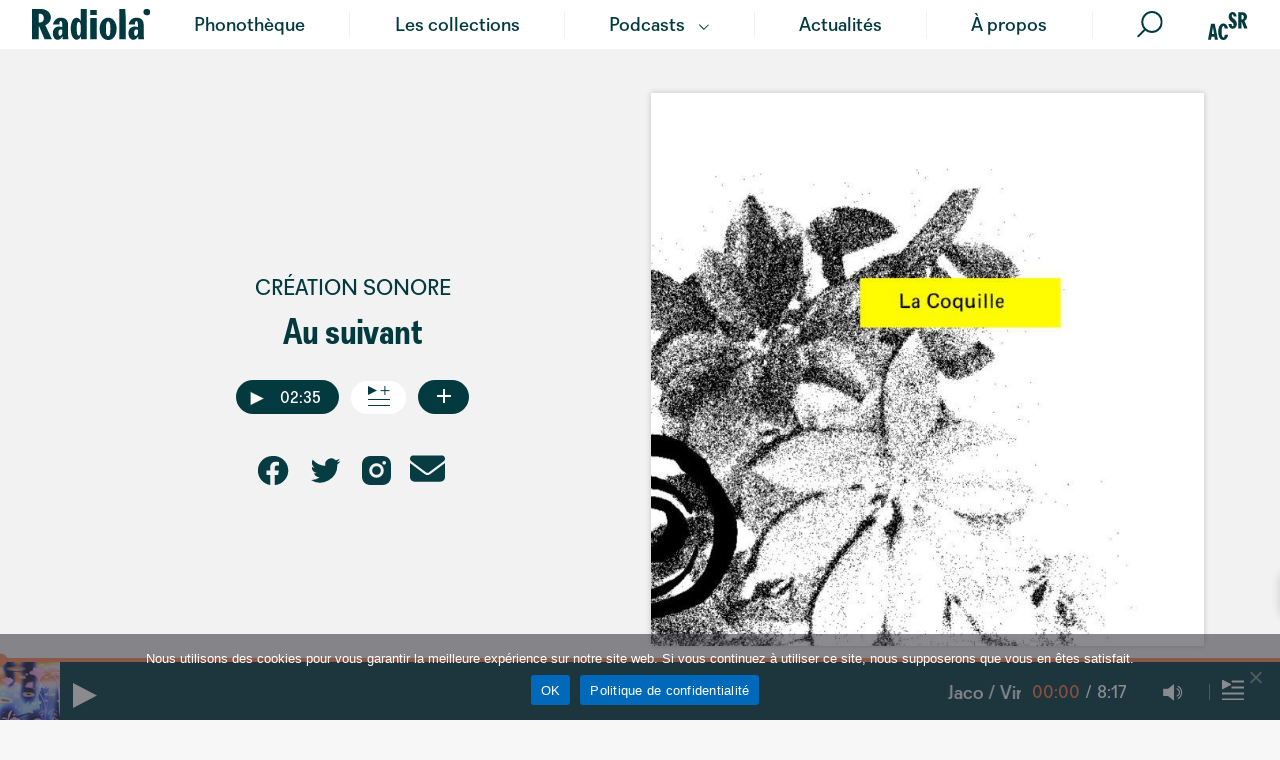

--- FILE ---
content_type: text/html; charset=UTF-8
request_url: https://www.radiola.be/productions/au-suivant
body_size: 20626
content:
<!doctype html>
<html lang="fr-FR" class="no-js">
	<head>
		<meta charset="UTF-8">
		<title>Au suivant - en écoute sur Radiola*</title>




		<link rel="apple-touch-icon" sizes="180x180" href="https://www.radiola.be/wp-content/themes/acsr_webzine/img/favicon/apple-touch-icon.png" />
		<link rel="icon" type="image/png" sizes="32x32" href="https://www.radiola.be/wp-content/themes/acsr_webzine/img/favicon/favicon-32x32.png" />
		<link rel="icon" type="image/png" sizes="16x16" href="https://www.radiola.be/wp-content/themes/acsr_webzine/img/favicon/favicon-16x16.png" />
		<link rel="manifest" href="https://www.radiola.be/wp-content/themes/acsr_webzine/img/favicon/site.webmanifest" />
		<link rel="mask-icon" href="/safari-pinned-tab.svg" color="#5bbad5" />
		<meta name="msapplication-TileColor" content="#da532c" />
		<meta name="theme-color" content="#ffffff" />

<meta name="google-site-verification" content="3PVcQA2f0KAietzPHuw09BFGAyVxKAJATGZ0qH6kbNA" />


		<meta http-equiv="X-UA-Compatible" content="IE=edge,chrome=1" />
		<meta name="viewport" content="width=device-width, initial-scale=1.0" />

		<meta name='robots' content='index, follow, max-image-preview:large, max-snippet:-1, max-video-preview:-1' />
	<style>img:is([sizes="auto" i], [sizes^="auto," i]) { contain-intrinsic-size: 3000px 1500px }</style>
	
	<!-- This site is optimized with the Yoast SEO plugin v26.8 - https://yoast.com/product/yoast-seo-wordpress/ -->
	<meta name="description" content="Au neutre du studio, à l&#039;abri du monde réel, derrière la porte capitonnée et la vitre sans tain, il se passe des choses insensées !  &nbsp;  &nbsp;" />
	<link rel="canonical" href="https://www.radiola.be/productions/au-suivant/" />
	<meta property="og:locale" content="fr_FR" />
	<meta property="og:type" content="article" />
	<meta property="og:title" content="Au suivant - en écoute sur Radiola*" />
	<meta property="og:description" content="Au neutre du studio, à l&#039;abri du monde réel, derrière la porte capitonnée et la vitre sans tain, il se passe des choses insensées !  &nbsp;  &nbsp;" />
	<meta property="og:url" content="https://www.radiola.be/productions/au-suivant/" />
	<meta property="og:site_name" content="Radiola" />
	<meta property="article:publisher" content="https://www.facebook.com/Radiola.be" />
	<meta property="article:modified_time" content="2021-11-11T17:36:44+00:00" />
	<meta property="og:image" content="https://www.radiola.be/wp-content/uploads/2020/01/visuel_coquille-e1636397591510.jpg" />
	<meta property="og:image:width" content="500" />
	<meta property="og:image:height" content="500" />
	<meta property="og:image:type" content="image/jpeg" />
	<meta name="twitter:card" content="summary_large_image" />
	<meta name="twitter:image" content="https://www.radiola.be/wp-content/uploads/2020/01/visuel_coquille-e1636397591510.jpg" />
	<meta name="twitter:site" content="@radiola_be" />
	<script type="application/ld+json" class="yoast-schema-graph">{"@context":"https://schema.org","@graph":[{"@type":"WebPage","@id":"https://www.radiola.be/productions/au-suivant/","url":"https://www.radiola.be/productions/au-suivant/","name":"Au suivant - en écoute sur Radiola*","isPartOf":{"@id":"https://www.radiola.be/#website"},"primaryImageOfPage":{"@id":"https://www.radiola.be/productions/au-suivant/#primaryimage"},"image":{"@id":"https://www.radiola.be/productions/au-suivant/#primaryimage"},"thumbnailUrl":"https://www.radiola.be/wp-content/uploads/2020/01/visuel_coquille-e1636397591510.jpg","datePublished":"2010-11-01T00:00:00+00:00","dateModified":"2021-11-11T17:36:44+00:00","description":"Au neutre du studio, à l'abri du monde réel, derrière la porte capitonnée et la vitre sans tain, il se passe des choses insensées ! &nbsp; &nbsp;","breadcrumb":{"@id":"https://www.radiola.be/productions/au-suivant/#breadcrumb"},"inLanguage":"fr-FR","potentialAction":[{"@type":"ReadAction","target":["https://www.radiola.be/productions/au-suivant/"]}]},{"@type":"ImageObject","inLanguage":"fr-FR","@id":"https://www.radiola.be/productions/au-suivant/#primaryimage","url":"https://www.radiola.be/wp-content/uploads/2020/01/visuel_coquille-e1636397591510.jpg","contentUrl":"https://www.radiola.be/wp-content/uploads/2020/01/visuel_coquille-e1636397591510.jpg","width":500,"height":500,"caption":"design by Ludivine Loiseau"},{"@type":"BreadcrumbList","@id":"https://www.radiola.be/productions/au-suivant/#breadcrumb","itemListElement":[{"@type":"ListItem","position":1,"name":"Accueil","item":"https://www.radiola.be/"},{"@type":"ListItem","position":2,"name":"Productions","item":"https://www.radiola.be/productions/"},{"@type":"ListItem","position":3,"name":"Au suivant"}]},{"@type":"WebSite","@id":"https://www.radiola.be/#website","url":"https://www.radiola.be/","name":"Radiola","description":"","publisher":{"@id":"https://www.radiola.be/#organization"},"potentialAction":[{"@type":"SearchAction","target":{"@type":"EntryPoint","urlTemplate":"https://www.radiola.be/?s={search_term_string}"},"query-input":{"@type":"PropertyValueSpecification","valueRequired":true,"valueName":"search_term_string"}}],"inLanguage":"fr-FR"},{"@type":"Organization","@id":"https://www.radiola.be/#organization","name":"Radiola","url":"https://www.radiola.be/","logo":{"@type":"ImageObject","inLanguage":"fr-FR","@id":"https://www.radiola.be/#/schema/logo/image/","url":"https://www.radiola.be/wp-content/uploads/2022/02/ACSR_LOGO_Grand_Orange.png","contentUrl":"https://www.radiola.be/wp-content/uploads/2022/02/ACSR_LOGO_Grand_Orange.png","width":843,"height":596,"caption":"Radiola"},"image":{"@id":"https://www.radiola.be/#/schema/logo/image/"},"sameAs":["https://www.facebook.com/Radiola.be","https://x.com/radiola_be","https://www.instagram.com/radiola.be/"]}]}</script>
	<!-- / Yoast SEO plugin. -->


<link rel='dns-prefetch' href='//www.radiola.be' />
<script type="text/javascript">
/* <![CDATA[ */
window._wpemojiSettings = {"baseUrl":"https:\/\/s.w.org\/images\/core\/emoji\/16.0.1\/72x72\/","ext":".png","svgUrl":"https:\/\/s.w.org\/images\/core\/emoji\/16.0.1\/svg\/","svgExt":".svg","source":{"concatemoji":"https:\/\/www.radiola.be\/wp-includes\/js\/wp-emoji-release.min.js?ver=6.8.3.1739952127"}};
/*! This file is auto-generated */
!function(s,n){var o,i,e;function c(e){try{var t={supportTests:e,timestamp:(new Date).valueOf()};sessionStorage.setItem(o,JSON.stringify(t))}catch(e){}}function p(e,t,n){e.clearRect(0,0,e.canvas.width,e.canvas.height),e.fillText(t,0,0);var t=new Uint32Array(e.getImageData(0,0,e.canvas.width,e.canvas.height).data),a=(e.clearRect(0,0,e.canvas.width,e.canvas.height),e.fillText(n,0,0),new Uint32Array(e.getImageData(0,0,e.canvas.width,e.canvas.height).data));return t.every(function(e,t){return e===a[t]})}function u(e,t){e.clearRect(0,0,e.canvas.width,e.canvas.height),e.fillText(t,0,0);for(var n=e.getImageData(16,16,1,1),a=0;a<n.data.length;a++)if(0!==n.data[a])return!1;return!0}function f(e,t,n,a){switch(t){case"flag":return n(e,"\ud83c\udff3\ufe0f\u200d\u26a7\ufe0f","\ud83c\udff3\ufe0f\u200b\u26a7\ufe0f")?!1:!n(e,"\ud83c\udde8\ud83c\uddf6","\ud83c\udde8\u200b\ud83c\uddf6")&&!n(e,"\ud83c\udff4\udb40\udc67\udb40\udc62\udb40\udc65\udb40\udc6e\udb40\udc67\udb40\udc7f","\ud83c\udff4\u200b\udb40\udc67\u200b\udb40\udc62\u200b\udb40\udc65\u200b\udb40\udc6e\u200b\udb40\udc67\u200b\udb40\udc7f");case"emoji":return!a(e,"\ud83e\udedf")}return!1}function g(e,t,n,a){var r="undefined"!=typeof WorkerGlobalScope&&self instanceof WorkerGlobalScope?new OffscreenCanvas(300,150):s.createElement("canvas"),o=r.getContext("2d",{willReadFrequently:!0}),i=(o.textBaseline="top",o.font="600 32px Arial",{});return e.forEach(function(e){i[e]=t(o,e,n,a)}),i}function t(e){var t=s.createElement("script");t.src=e,t.defer=!0,s.head.appendChild(t)}"undefined"!=typeof Promise&&(o="wpEmojiSettingsSupports",i=["flag","emoji"],n.supports={everything:!0,everythingExceptFlag:!0},e=new Promise(function(e){s.addEventListener("DOMContentLoaded",e,{once:!0})}),new Promise(function(t){var n=function(){try{var e=JSON.parse(sessionStorage.getItem(o));if("object"==typeof e&&"number"==typeof e.timestamp&&(new Date).valueOf()<e.timestamp+604800&&"object"==typeof e.supportTests)return e.supportTests}catch(e){}return null}();if(!n){if("undefined"!=typeof Worker&&"undefined"!=typeof OffscreenCanvas&&"undefined"!=typeof URL&&URL.createObjectURL&&"undefined"!=typeof Blob)try{var e="postMessage("+g.toString()+"("+[JSON.stringify(i),f.toString(),p.toString(),u.toString()].join(",")+"));",a=new Blob([e],{type:"text/javascript"}),r=new Worker(URL.createObjectURL(a),{name:"wpTestEmojiSupports"});return void(r.onmessage=function(e){c(n=e.data),r.terminate(),t(n)})}catch(e){}c(n=g(i,f,p,u))}t(n)}).then(function(e){for(var t in e)n.supports[t]=e[t],n.supports.everything=n.supports.everything&&n.supports[t],"flag"!==t&&(n.supports.everythingExceptFlag=n.supports.everythingExceptFlag&&n.supports[t]);n.supports.everythingExceptFlag=n.supports.everythingExceptFlag&&!n.supports.flag,n.DOMReady=!1,n.readyCallback=function(){n.DOMReady=!0}}).then(function(){return e}).then(function(){var e;n.supports.everything||(n.readyCallback(),(e=n.source||{}).concatemoji?t(e.concatemoji):e.wpemoji&&e.twemoji&&(t(e.twemoji),t(e.wpemoji)))}))}((window,document),window._wpemojiSettings);
/* ]]> */
</script>
<style id='wp-emoji-styles-inline-css' type='text/css'>

	img.wp-smiley, img.emoji {
		display: inline !important;
		border: none !important;
		box-shadow: none !important;
		height: 1em !important;
		width: 1em !important;
		margin: 0 0.07em !important;
		vertical-align: -0.1em !important;
		background: none !important;
		padding: 0 !important;
	}
</style>
<link rel='stylesheet' id='wp-block-library-css' href='https://www.radiola.be/wp-includes/css/dist/block-library/style.min.css?ver=6.8.3.1739952127' media='all' />
<style id='classic-theme-styles-inline-css' type='text/css'>
/*! This file is auto-generated */
.wp-block-button__link{color:#fff;background-color:#32373c;border-radius:9999px;box-shadow:none;text-decoration:none;padding:calc(.667em + 2px) calc(1.333em + 2px);font-size:1.125em}.wp-block-file__button{background:#32373c;color:#fff;text-decoration:none}
</style>
<style id='global-styles-inline-css' type='text/css'>
:root{--wp--preset--aspect-ratio--square: 1;--wp--preset--aspect-ratio--4-3: 4/3;--wp--preset--aspect-ratio--3-4: 3/4;--wp--preset--aspect-ratio--3-2: 3/2;--wp--preset--aspect-ratio--2-3: 2/3;--wp--preset--aspect-ratio--16-9: 16/9;--wp--preset--aspect-ratio--9-16: 9/16;--wp--preset--color--black: #000000;--wp--preset--color--cyan-bluish-gray: #abb8c3;--wp--preset--color--white: #ffffff;--wp--preset--color--pale-pink: #f78da7;--wp--preset--color--vivid-red: #cf2e2e;--wp--preset--color--luminous-vivid-orange: #ff6900;--wp--preset--color--luminous-vivid-amber: #fcb900;--wp--preset--color--light-green-cyan: #7bdcb5;--wp--preset--color--vivid-green-cyan: #00d084;--wp--preset--color--pale-cyan-blue: #8ed1fc;--wp--preset--color--vivid-cyan-blue: #0693e3;--wp--preset--color--vivid-purple: #9b51e0;--wp--preset--gradient--vivid-cyan-blue-to-vivid-purple: linear-gradient(135deg,rgba(6,147,227,1) 0%,rgb(155,81,224) 100%);--wp--preset--gradient--light-green-cyan-to-vivid-green-cyan: linear-gradient(135deg,rgb(122,220,180) 0%,rgb(0,208,130) 100%);--wp--preset--gradient--luminous-vivid-amber-to-luminous-vivid-orange: linear-gradient(135deg,rgba(252,185,0,1) 0%,rgba(255,105,0,1) 100%);--wp--preset--gradient--luminous-vivid-orange-to-vivid-red: linear-gradient(135deg,rgba(255,105,0,1) 0%,rgb(207,46,46) 100%);--wp--preset--gradient--very-light-gray-to-cyan-bluish-gray: linear-gradient(135deg,rgb(238,238,238) 0%,rgb(169,184,195) 100%);--wp--preset--gradient--cool-to-warm-spectrum: linear-gradient(135deg,rgb(74,234,220) 0%,rgb(151,120,209) 20%,rgb(207,42,186) 40%,rgb(238,44,130) 60%,rgb(251,105,98) 80%,rgb(254,248,76) 100%);--wp--preset--gradient--blush-light-purple: linear-gradient(135deg,rgb(255,206,236) 0%,rgb(152,150,240) 100%);--wp--preset--gradient--blush-bordeaux: linear-gradient(135deg,rgb(254,205,165) 0%,rgb(254,45,45) 50%,rgb(107,0,62) 100%);--wp--preset--gradient--luminous-dusk: linear-gradient(135deg,rgb(255,203,112) 0%,rgb(199,81,192) 50%,rgb(65,88,208) 100%);--wp--preset--gradient--pale-ocean: linear-gradient(135deg,rgb(255,245,203) 0%,rgb(182,227,212) 50%,rgb(51,167,181) 100%);--wp--preset--gradient--electric-grass: linear-gradient(135deg,rgb(202,248,128) 0%,rgb(113,206,126) 100%);--wp--preset--gradient--midnight: linear-gradient(135deg,rgb(2,3,129) 0%,rgb(40,116,252) 100%);--wp--preset--font-size--small: 13px;--wp--preset--font-size--medium: 20px;--wp--preset--font-size--large: 36px;--wp--preset--font-size--x-large: 42px;--wp--preset--spacing--20: 0.44rem;--wp--preset--spacing--30: 0.67rem;--wp--preset--spacing--40: 1rem;--wp--preset--spacing--50: 1.5rem;--wp--preset--spacing--60: 2.25rem;--wp--preset--spacing--70: 3.38rem;--wp--preset--spacing--80: 5.06rem;--wp--preset--shadow--natural: 6px 6px 9px rgba(0, 0, 0, 0.2);--wp--preset--shadow--deep: 12px 12px 50px rgba(0, 0, 0, 0.4);--wp--preset--shadow--sharp: 6px 6px 0px rgba(0, 0, 0, 0.2);--wp--preset--shadow--outlined: 6px 6px 0px -3px rgba(255, 255, 255, 1), 6px 6px rgba(0, 0, 0, 1);--wp--preset--shadow--crisp: 6px 6px 0px rgba(0, 0, 0, 1);}:where(.is-layout-flex){gap: 0.5em;}:where(.is-layout-grid){gap: 0.5em;}body .is-layout-flex{display: flex;}.is-layout-flex{flex-wrap: wrap;align-items: center;}.is-layout-flex > :is(*, div){margin: 0;}body .is-layout-grid{display: grid;}.is-layout-grid > :is(*, div){margin: 0;}:where(.wp-block-columns.is-layout-flex){gap: 2em;}:where(.wp-block-columns.is-layout-grid){gap: 2em;}:where(.wp-block-post-template.is-layout-flex){gap: 1.25em;}:where(.wp-block-post-template.is-layout-grid){gap: 1.25em;}.has-black-color{color: var(--wp--preset--color--black) !important;}.has-cyan-bluish-gray-color{color: var(--wp--preset--color--cyan-bluish-gray) !important;}.has-white-color{color: var(--wp--preset--color--white) !important;}.has-pale-pink-color{color: var(--wp--preset--color--pale-pink) !important;}.has-vivid-red-color{color: var(--wp--preset--color--vivid-red) !important;}.has-luminous-vivid-orange-color{color: var(--wp--preset--color--luminous-vivid-orange) !important;}.has-luminous-vivid-amber-color{color: var(--wp--preset--color--luminous-vivid-amber) !important;}.has-light-green-cyan-color{color: var(--wp--preset--color--light-green-cyan) !important;}.has-vivid-green-cyan-color{color: var(--wp--preset--color--vivid-green-cyan) !important;}.has-pale-cyan-blue-color{color: var(--wp--preset--color--pale-cyan-blue) !important;}.has-vivid-cyan-blue-color{color: var(--wp--preset--color--vivid-cyan-blue) !important;}.has-vivid-purple-color{color: var(--wp--preset--color--vivid-purple) !important;}.has-black-background-color{background-color: var(--wp--preset--color--black) !important;}.has-cyan-bluish-gray-background-color{background-color: var(--wp--preset--color--cyan-bluish-gray) !important;}.has-white-background-color{background-color: var(--wp--preset--color--white) !important;}.has-pale-pink-background-color{background-color: var(--wp--preset--color--pale-pink) !important;}.has-vivid-red-background-color{background-color: var(--wp--preset--color--vivid-red) !important;}.has-luminous-vivid-orange-background-color{background-color: var(--wp--preset--color--luminous-vivid-orange) !important;}.has-luminous-vivid-amber-background-color{background-color: var(--wp--preset--color--luminous-vivid-amber) !important;}.has-light-green-cyan-background-color{background-color: var(--wp--preset--color--light-green-cyan) !important;}.has-vivid-green-cyan-background-color{background-color: var(--wp--preset--color--vivid-green-cyan) !important;}.has-pale-cyan-blue-background-color{background-color: var(--wp--preset--color--pale-cyan-blue) !important;}.has-vivid-cyan-blue-background-color{background-color: var(--wp--preset--color--vivid-cyan-blue) !important;}.has-vivid-purple-background-color{background-color: var(--wp--preset--color--vivid-purple) !important;}.has-black-border-color{border-color: var(--wp--preset--color--black) !important;}.has-cyan-bluish-gray-border-color{border-color: var(--wp--preset--color--cyan-bluish-gray) !important;}.has-white-border-color{border-color: var(--wp--preset--color--white) !important;}.has-pale-pink-border-color{border-color: var(--wp--preset--color--pale-pink) !important;}.has-vivid-red-border-color{border-color: var(--wp--preset--color--vivid-red) !important;}.has-luminous-vivid-orange-border-color{border-color: var(--wp--preset--color--luminous-vivid-orange) !important;}.has-luminous-vivid-amber-border-color{border-color: var(--wp--preset--color--luminous-vivid-amber) !important;}.has-light-green-cyan-border-color{border-color: var(--wp--preset--color--light-green-cyan) !important;}.has-vivid-green-cyan-border-color{border-color: var(--wp--preset--color--vivid-green-cyan) !important;}.has-pale-cyan-blue-border-color{border-color: var(--wp--preset--color--pale-cyan-blue) !important;}.has-vivid-cyan-blue-border-color{border-color: var(--wp--preset--color--vivid-cyan-blue) !important;}.has-vivid-purple-border-color{border-color: var(--wp--preset--color--vivid-purple) !important;}.has-vivid-cyan-blue-to-vivid-purple-gradient-background{background: var(--wp--preset--gradient--vivid-cyan-blue-to-vivid-purple) !important;}.has-light-green-cyan-to-vivid-green-cyan-gradient-background{background: var(--wp--preset--gradient--light-green-cyan-to-vivid-green-cyan) !important;}.has-luminous-vivid-amber-to-luminous-vivid-orange-gradient-background{background: var(--wp--preset--gradient--luminous-vivid-amber-to-luminous-vivid-orange) !important;}.has-luminous-vivid-orange-to-vivid-red-gradient-background{background: var(--wp--preset--gradient--luminous-vivid-orange-to-vivid-red) !important;}.has-very-light-gray-to-cyan-bluish-gray-gradient-background{background: var(--wp--preset--gradient--very-light-gray-to-cyan-bluish-gray) !important;}.has-cool-to-warm-spectrum-gradient-background{background: var(--wp--preset--gradient--cool-to-warm-spectrum) !important;}.has-blush-light-purple-gradient-background{background: var(--wp--preset--gradient--blush-light-purple) !important;}.has-blush-bordeaux-gradient-background{background: var(--wp--preset--gradient--blush-bordeaux) !important;}.has-luminous-dusk-gradient-background{background: var(--wp--preset--gradient--luminous-dusk) !important;}.has-pale-ocean-gradient-background{background: var(--wp--preset--gradient--pale-ocean) !important;}.has-electric-grass-gradient-background{background: var(--wp--preset--gradient--electric-grass) !important;}.has-midnight-gradient-background{background: var(--wp--preset--gradient--midnight) !important;}.has-small-font-size{font-size: var(--wp--preset--font-size--small) !important;}.has-medium-font-size{font-size: var(--wp--preset--font-size--medium) !important;}.has-large-font-size{font-size: var(--wp--preset--font-size--large) !important;}.has-x-large-font-size{font-size: var(--wp--preset--font-size--x-large) !important;}
:where(.wp-block-post-template.is-layout-flex){gap: 1.25em;}:where(.wp-block-post-template.is-layout-grid){gap: 1.25em;}
:where(.wp-block-columns.is-layout-flex){gap: 2em;}:where(.wp-block-columns.is-layout-grid){gap: 2em;}
:root :where(.wp-block-pullquote){font-size: 1.5em;line-height: 1.6;}
</style>
<link rel='stylesheet' id='contact-form-7-css' href='https://www.radiola.be/wp-content/plugins/contact-form-7/includes/css/styles.css?ver=6.1.4.1739952127' media='all' />
<link rel='stylesheet' id='cookie-notice-front-css' href='https://www.radiola.be/wp-content/plugins/cookie-notice/css/front.min.css?ver=2.5.11.1739952127' media='all' />
<link rel='stylesheet' id='menu-image-css' href='https://www.radiola.be/wp-content/plugins/menu-image/includes/css/menu-image.css?ver=3.13.1739952127' media='all' />
<link rel='stylesheet' id='dashicons-css' href='https://www.radiola.be/wp-includes/css/dashicons.min.css?ver=6.8.3.1739952127' media='all' />
<link rel='stylesheet' id='sidemenu-css-css' href='https://www.radiola.be/wp-content/plugins/sidemenu/css/sidemenu.css?ver=1.8.9.1739952127' media='all' />
<link rel='stylesheet' id='search-filter-plugin-styles-css' href='https://www.radiola.be/wp-content/plugins/search-filter-pro/public/assets/css/search-filter.min.css?ver=2.5.18.1739952127' media='all' />
<link rel='stylesheet' id='normalize-css' href='https://www.radiola.be/wp-content/themes/acsr_webzine/normalize.css?ver=1.3.2.1739952127' media='all' />
<link rel='stylesheet' id='jquery-ui-css' href='https://www.radiola.be/wp-content/themes/acsr_webzine/css/jquery-ui.css?ver=1.3.2.1739952127' media='all' />
<link rel='stylesheet' id='jquery-ui-theme-css' href='https://www.radiola.be/wp-content/themes/acsr_webzine/css/jquery-ui.theme.css?ver=1.3.2.1739952127' media='all' />
<link rel='stylesheet' id='bootstrap-css' href='https://www.radiola.be/wp-content/themes/acsr_webzine/css/bootstrap.min.css?ver=1.3.2.1739952127' media='all' />
<link rel='stylesheet' id='owl-css' href='https://www.radiola.be/wp-content/themes/acsr_webzine/css/owl.carousel.min.css?ver=1.3.2.1739952127' media='all' />
<link rel='stylesheet' id='owlb-css' href='https://www.radiola.be/wp-content/themes/acsr_webzine/css/owl.theme.default.min.css?ver=1.3.2.1739952127' media='all' />
<link rel='stylesheet' id='fontawesome-css' href='https://www.radiola.be/wp-content/themes/acsr_webzine/css/fontawesome.min.css?ver=1.3.2.1739952127' media='all' />
<link rel='stylesheet' id='html5blank-css' href='https://www.radiola.be/wp-content/themes/acsr_webzine/style.css?ver=1.3.2.1739952127' media='all' />
<link rel='stylesheet' id='acsrb-css' href='https://www.radiola.be/wp-content/themes/acsr_webzine/css/style-acsr.css?ver=1.3.2.1739952127' media='all' />
<link rel='stylesheet' id='acsr-css' href='https://www.radiola.be/wp-content/themes/acsr_webzine/css/radiola.css?ver=1.3.2.1739952127' media='all' />
<link rel='stylesheet' id='playeraudio-css' href='https://www.radiola.be/wp-content/themes/acsr_webzine/css/player.css?ver=1.3.2.1739952127' media='all' />
<link rel='stylesheet' id='newsletter-css' href='https://www.radiola.be/wp-content/plugins/newsletter/style.css?ver=9.1.1.1739952127' media='all' />
<link rel='stylesheet' id='fancybox-css' href='https://www.radiola.be/wp-content/plugins/easy-fancybox/fancybox/1.5.4/jquery.fancybox.min.css?ver=6.8.3.1739952127' media='screen' />
<style id='fancybox-inline-css' type='text/css'>
#fancybox-outer{background:#ffffff}#fancybox-content{background:#ffffff;border-color:#ffffff;color:#000000;}#fancybox-title,#fancybox-title-float-main{color:#fff}
</style>
<link rel='stylesheet' id='wp-pagenavi-css' href='https://www.radiola.be/wp-content/plugins/wp-pagenavi/pagenavi-css.css?ver=2.70.1739952127' media='all' />
<style id='wp-typography-custom-inline-css' type='text/css'>
sub, sup{font-size: 75%;line-height: 100%}sup{vertical-align: 60%}sub{vertical-align: -10%}.amp{font-family: Baskerville, "Goudy Old Style", Palatino, "Book Antiqua", "Warnock Pro", serif;font-size: 1.1em;font-style: italic;font-weight: normal;line-height: 1em}.caps{font-size: 90%}.dquo{margin-left: -0.4em}.quo{margin-left: -0.2em}.pull-single{margin-left: -0.15em}.push-single{margin-right: 0.15em}.pull-double{margin-left: -0.38em}.push-double{margin-right: 0.38em}
</style>
<style id='wp-typography-safari-font-workaround-inline-css' type='text/css'>
body {-webkit-font-feature-settings: "liga";font-feature-settings: "liga";-ms-font-feature-settings: normal;}
</style>
<script type="text/javascript" src="https://www.radiola.be/wp-includes/js/jquery/jquery.min.js?ver=3.7.1.1739952127" id="jquery-core-js"></script>
<script type="text/javascript" src="https://www.radiola.be/wp-includes/js/jquery/jquery-migrate.min.js?ver=3.4.1.1739952127" id="jquery-migrate-js"></script>
<script type="text/javascript" src="https://www.radiola.be/wp-content/themes/acsr_webzine/js/lib/conditionizr-4.3.0.min.js?ver=1.3.2.1739952127" id="conditionizr-js"></script>
<script type="text/javascript" id="cookie-notice-front-js-before">
/* <![CDATA[ */
var cnArgs = {"ajaxUrl":"https:\/\/www.radiola.be\/wp-admin\/admin-ajax.php","nonce":"4023fc0b4a","hideEffect":"fade","position":"bottom","onScroll":false,"onScrollOffset":100,"onClick":false,"cookieName":"cookie_notice_accepted","cookieTime":2592000,"cookieTimeRejected":2592000,"globalCookie":false,"redirection":false,"cache":true,"revokeCookies":false,"revokeCookiesOpt":"automatic"};
/* ]]> */
</script>
<script type="text/javascript" src="https://www.radiola.be/wp-content/plugins/cookie-notice/js/front.min.js?ver=2.5.11.1739952127" id="cookie-notice-front-js"></script>
<script type="text/javascript" id="search-filter-plugin-build-js-extra">
/* <![CDATA[ */
var SF_LDATA = {"ajax_url":"https:\/\/www.radiola.be\/wp-admin\/admin-ajax.php","home_url":"https:\/\/www.radiola.be\/","extensions":[]};
/* ]]> */
</script>
<script type="text/javascript" src="https://www.radiola.be/wp-content/plugins/search-filter-pro/public/assets/js/search-filter-build.min.js?ver=2.5.18.1739952127" id="search-filter-plugin-build-js"></script>
<script type="text/javascript" src="https://www.radiola.be/wp-content/plugins/search-filter-pro/public/assets/js/chosen.jquery.min.js?ver=2.5.18.1739952127" id="search-filter-plugin-chosen-js"></script>
<link rel="https://api.w.org/" href="https://www.radiola.be/wp-json/" /><link rel="alternate" title="JSON" type="application/json" href="https://www.radiola.be/wp-json/wp/v2/productions/818" /><link rel="alternate" title="oEmbed (JSON)" type="application/json+oembed" href="https://www.radiola.be/wp-json/oembed/1.0/embed?url=https%3A%2F%2Fwww.radiola.be%2Fproductions%2Fau-suivant%2F" />
<link rel="alternate" title="oEmbed (XML)" type="text/xml+oembed" href="https://www.radiola.be/wp-json/oembed/1.0/embed?url=https%3A%2F%2Fwww.radiola.be%2Fproductions%2Fau-suivant%2F&#038;format=xml" />
<!--Customizer CSS--> 
<style type="text/css">
.sidemenu section:last-child {
    border-bottom: none;
}
</style> 
<!--/Customizer CSS-->
		<script>
        // conditionizr.com
        // configure environment tests
        conditionizr.config({
            assets: 'https://www.radiola.be/wp-content/themes/acsr_webzine',
            tests: {}
        });
        </script>


	</head>
	<body class="wp-singular productions-template-default single single-productions postid-818 wp-theme-acsr_webzine not-mobile cookies-not-set au-suivant">

		<!-- wrapper -->



			<!-- header -->
			<header class="header clear bckwhite" id="" role="banner">


					
					<div id="header-menu" class="bckwhite menua">
						<div class="row wrapper mx-auto align-items-center pr-4 pr-md-0">
							<div class="logomobile text-center ">
								<a class="ajaxify" href="https://www.radiola.be">
									
											<img src="https://www.radiola.be/wp-content/uploads/2021/10/RADIOLA.svg" alt="Logo RADIOLA" />


									
								</a>
							</div>
							<div class=" p-0 flex-grow-1">


								<!-- /logo -->

								<!-- nav -->
								<nav class="nav" role="navigation">

									<ul id="menu-main-webzine" class="menu"><li id="menu-item-11101" class="menu-item menu-item-type-post_type menu-item-object-page menu-item-11101"><a href="https://www.radiola.be/tous-les-sons/">Phonothèque</a></li>
<li id="menu-item-12801" class="mobile menu-item menu-item-type-custom menu-item-object-custom menu-item-12801"><a href="https://www.radiola.be/serie/">Séries</a></li>
<li id="menu-item-11310" class="menu-item menu-item-type-post_type menu-item-object-page menu-item-11310"><a href="https://www.radiola.be/les-collections/">Les collections</a></li>
<li id="menu-item-13647" class="menu-item menu-item-type-post_type_archive menu-item-object-podcast menu-item-has-children menu-item-13647"><a href="https://www.radiola.be/podcast/">Podcasts</a>
<ul class="sub-menu">
	<li id="menu-item-13652" class="menu-item menu-item-type-post_type menu-item-object-podcast menu-item-13652"><a href="https://www.radiola.be/podcast/presence/">Présence</a></li>
	<li id="menu-item-13649" class="menu-item menu-item-type-post_type menu-item-object-podcast menu-item-13649"><a href="https://www.radiola.be/podcast/lecoute-buissonniere/">L’Écoute Buissonnière</a></li>
	<li id="menu-item-13648" class="menu-item menu-item-type-post_type menu-item-object-podcast menu-item-13648"><a href="https://www.radiola.be/podcast/friction/">Friction</a></li>
	<li id="menu-item-13651" class="menu-item menu-item-type-post_type menu-item-object-podcast menu-item-13651"><a href="https://www.radiola.be/podcast/peripheries/">Périphérie</a></li>
	<li id="menu-item-13650" class="menu-item menu-item-type-post_type menu-item-object-podcast menu-item-13650"><a href="https://www.radiola.be/podcast/les-coulisses/">Les coulisses</a></li>
</ul>
</li>
<li id="menu-item-26337" class="menu-item menu-item-type-custom menu-item-object-custom menu-item-26337"><a href="https://www.radiola.be/accueil/les-actualites/">Actualités</a></li>
<li id="menu-item-11316" class="menu-item menu-item-type-post_type menu-item-object-page menu-item-11316"><a href="https://www.radiola.be/a-propos-radiola/">À propos</a></li>
<li id="menu-item-27164" class="menu-item menu-item-type-post_type menu-item-object-page menu-item-27164"><a href="https://www.radiola.be/recherche/" class="menu-image-title-hide menu-image-not-hovered"><span class="menu-image-title-hide menu-image-title">Recherche</span><img width="1" height="1" src="https://www.radiola.be/wp-content/uploads/2021/10/Loupe.svg" class="menu-image menu-image-title-hide" alt decoding="async"></a></li>
</ul>									<div id="searchmobile">
										<a href="https://www.radiola.be/recherche"><img src="https://www.radiola.be/wp-content/themes/acsr_webzine/img/loupe-24x24-2.png" /></a>
									</div>
									 <span class="open_sidemenu"><a href="#">MENU</a></span> 								</nav>
								<!-- /nav -->
							</div>
							<div class="logoacsr text-right">
							<a href="https://www.acsr.be/">
								
										<img src="https://www.radiola.be/wp-content/uploads/2021/10/ACSR.svg" alt="" />


								
							</a>
						</div>
						</div>

					</div>

			</header>
			<!-- /header -->

<!--<div class="wrapper ">-->

	<main id="main" role="main">
<script>
jQuery( document ).ready(function() {
    jQuery('.collapse').on('shown.bs.collapse', function(e) {
      var $card = jQuery(this).closest('.card');
      jQuery('html,body').animate({
        scrollTop: $card.offset().top - 100
      }, 500);
    });
  });
</script>
<!-- section -->
<section>

			      <div id="prodtoplarge" class="bckgris">
        <div class="wrapper row mx-auto align-items-center justify-content-center p-5">
          <div id="" class="col-xs-12 col-sm-12 col-md-6 text-center colorwhite pt-5 pb-3 order-2 order-md-0">
            <div class="row mt-5 mb-3">
                                  <div class="genresingle text-uppercase col-12"><a href="https://www.radiola.be/tous-les-sons/?_sft_genre=creation-sonore">Création sonore</a></div>
                              </div>
            <h1 class="h1big">Au suivant</h1>
                          <div class="productionsauteurs h3 mt-3">
                              </div>
            
            <div class="mt-5 mb-5">
                                  <div id="podcast-id" data-id="721"></div>
                    <div class="productionbtn mb-4 align-items-center d-flex justify-content-center">
                      <button id="bouton-play-721" class="add-player addsmall addplay matomo_download"
          data-audio-id="721"
          data-podcast-id="818"
          data-audio-channel=""
          data-audio-url="https://media.radiola.be/phono_acsr/lacoquille/au_suivant.mp3"
          data-audio-titre="Au suivant"
          data-audio-description=""
          data-audio-auteurices=""
          data-audio-image="https://www.radiola.be/wp-content/uploads/2020/01/visuel_coquille-120x120.jpg"
          data-audio-image-medium="https://www.radiola.be/wp-content/uploads/2020/01/visuel_coquille-250x250.jpg"
          data-audio-link="https://www.radiola.be/productions/au-suivant/"
          data-audio-duree="02:35"
                  >
              <div class="duree">
      
      <span class="icon-play">
        <svg xmlns="http://www.w3.org/2000/svg" width="24.795" height="24.794" viewBox="0 0 24.795 24.794">
          <path id="Tracé_161" data-name="Tracé 161" d="M6871.44,3928.653h0l-23.176-11.588h0v23.176h0Z" transform="translate(-6847.764 -3916.256)" fill="#003a40" stroke="#003a40" stroke-width="1"/>
        </svg>
      </span>
      <span class="duree-duree">02:35</span>
    </div>
  </button>
  <button class="add-playlist addsmall addplaylist addsmallwhite matomo_download" data-audio-id="721" data-podcast-id="818">
  <span class="icon-playlist">
      <svg xmlns="http://www.w3.org/2000/svg" width="22" height="20" viewBox="0 0 22 20">
        <g id="Groupe_834" data-name="Groupe 834" transform="translate(-264 -545)">
          <path id="Rectangle_190" data-name="Rectangle 190" d="M0,0H9V1H0Z" transform="translate(281.375 545) rotate(90)" fill="#003a40"/>
          <path id="Tracé_161" data-name="Tracé 161" d="M6857.265,3921.565h0l-9-4.5h0v9h0Z" transform="translate(-6584.266 -3372.065)" fill="#003a40"/>
          <rect id="Rectangle_191" data-name="Rectangle 191" width="22" height="1" transform="translate(264 558)" fill="#003a40"/>
          <rect id="Rectangle_191-2" data-name="Rectangle 191" width="22" height="1" transform="translate(264 564)" fill="#003a40"/>
          <path id="Rectangle_190-2" data-name="Rectangle 190" d="M0,0H9V1H0Z" transform="translate(276.5 549.125)" fill="#003a40"/>
        </g>
      </svg>
    </span>
  </button>
  <button class="addsmall addpartage" data-audio-id="721" data-podcast-id="818">
    <span class="icon-partage">
      <span class="dashicons dashicons-plus-alt2"></span>
    </span>
  </button>
                                              <div style="clear:both"></div>
                    </div>
                                <div style="clear:both"></div>
              <div class="share-btn d-flex justify-content-center">
                <div class="acsr-share"><a class="acsr-link no-ajaxy  acsr-facebook" href="https://www.facebook.com/sharer/sharer.php?u=https%3A%2F%2Fwww.radiola.be%2Fproductions%2Fau-suivant%2F" target="_blank"><img class="svg-init" src="https://www.radiola.be/wp-content/themes/acsr_webzine/img/icons/social/facebook.svg" /><img class="svg-hover" src="https://www.radiola.be/wp-content/themes/acsr_webzine/img/icons/social/facebook_hover.svg" /></a><a class="acsr-link no-ajaxy  acsr-twitter" href="https://twitter.com/intent/tweet?url=https%3A%2F%2Fwww.radiola.be%2Fproductions%2Fau-suivant%2F" target="_blank"><img class="svg-init" src="https://www.radiola.be/wp-content/themes/acsr_webzine/img/icons/social/twitter.svg" /><img class="svg-hover" src="https://www.radiola.be/wp-content/themes/acsr_webzine/img/icons/social/twitter_hover.svg" /></a><a class="acsr-link no-ajaxy  acsr-instagram" href="https://www.instagram.com/?url=https%3A%2F%2Fwww.radiola.be%2Fproductions%2Fau-suivant%2F&amp;title=Au+suivant" data-pin-custom="true" target="_blank"><img class="svg-init" src="https://www.radiola.be/wp-content/themes/acsr_webzine/img/icons/social/instagram.svg" /><img class="svg-hover" src="https://www.radiola.be/wp-content/themes/acsr_webzine/img/icons/social/instagram_hover.svg" /></a><a class="acsr-link no-ajaxy  acsr-mailto" href="mailto:?subject=Au suivant&body=https%3A%2F%2Fwww.radiola.be%2Fproductions%2Fau-suivant%2F" data-pin-custom="true" target="_blank"><img class="svg-init" src="https://www.radiola.be/wp-content/themes/acsr_webzine/img/icons/social/mail.svg"/><img class="svg-hover" src="https://www.radiola.be/wp-content/themes/acsr_webzine/img/icons/social/mail_hover.svg"/></a></div>              </div>
              <div id="popup-background"></div>
<div id="popup-partage">
  <div id="background-partage"></div>
  <div id="popin-partage" class="raduis20 ombre">
    <div class="closepartage dashicons dashicons-no"></div>

    
      <ul id="partage-menu">
        <li data-menu="partager" class="selected">Partager</li>
                                </ul>

    <div id="partage-content">
        <div id="partage-partager" class="partage-content show">
          <div class="acsr-share"><a class="acsr-link no-ajaxy addsmall acsr-facebook" href="https://www.facebook.com/sharer/sharer.php?u=https%3A%2F%2Fwww.radiola.be%2Fproductions%2Fau-suivant%2F" target="_blank">Facebook <img class="svg-init" src="https://www.radiola.be/wp-content/themes/acsr_webzine/img/icons/social/facebook.svg" /><img class="svg-hover" src="https://www.radiola.be/wp-content/themes/acsr_webzine/img/icons/social/facebook_hover.svg" /></a><a class="acsr-link no-ajaxy addsmall acsr-twitter" href="https://twitter.com/intent/tweet?url=https%3A%2F%2Fwww.radiola.be%2Fproductions%2Fau-suivant%2F" target="_blank">Twitter <img class="svg-init" src="https://www.radiola.be/wp-content/themes/acsr_webzine/img/icons/social/twitter.svg" /><img class="svg-hover" src="https://www.radiola.be/wp-content/themes/acsr_webzine/img/icons/social/twitter_hover.svg" /></a><a class="acsr-link no-ajaxy addsmall acsr-instagram" href="https://www.instagram.com/?url=https%3A%2F%2Fwww.radiola.be%2Fproductions%2Fau-suivant%2F&amp;title=Au+suivant" data-pin-custom="true" target="_blank">Instagram <img class="svg-init" src="https://www.radiola.be/wp-content/themes/acsr_webzine/img/icons/social/instagram.svg" /><img class="svg-hover" src="https://www.radiola.be/wp-content/themes/acsr_webzine/img/icons/social/instagram_hover.svg" /></a><a class="acsr-link no-ajaxy addsmall acsr-mailto" href="mailto:?subject=Au suivant&body=https%3A%2F%2Fwww.radiola.be%2Fproductions%2Fau-suivant%2F" data-pin-custom="true" target="_blank">Mail <img class="svg-init" src="https://www.radiola.be/wp-content/themes/acsr_webzine/img/icons/social/mail.svg"/><img class="svg-hover" src="https://www.radiola.be/wp-content/themes/acsr_webzine/img/icons/social/mail_hover.svg"/></a></div>        </div>

              <div id="partage-embed" class="partage-content hide">
          <h3>Insérer dans une page web</h3>
          <textarea id="partage-iframe" readonly="readonly" cols="40" rows="4">
                      </textarea>
          <button id="partage-copy" class="p-2 text-sm leading-5 text-black bg-gray-300 hover:bg-gray-400 " type="button" data-tooltip="bottom" data-type="clipboard-copy" data-clipboard-target="iframe" title="Copier le lecteur dans le presse papier">
            <svg viewBox="0 0 24 24" fill="currentColor" width="1em" height="1em"><g><path fill="none" d="M0 0h24v24H0z"></path><path d="M7 6V3a1 1 0 0 1 1-1h12a1 1 0 0 1 1 1v14a1 1 0 0 1-1 1h-3v3c0 .552-.45 1-1.007 1H4.007A1.001 1.001 0 0 1 3 21l.003-14c0-.552.45-1 1.007-1H7zm2 0h8v10h2V4H9v2zm-2 5v2h6v-2H7zm0 4v2h6v-2H7z"></path></g></svg>
          </button>
        </div>
          </div>

  </div>
</div>
            </div>
            <!--
              <div class="mt-5 mb-5 w-100">
                                  <div id="mots-cle" class="text-muted"><small>Erotique, Format court, gourmandise, succion, sexuel, Femme, Création collective, homme, Couple, la coquille, faux-semblant, Expérimental, explicite</small></div></div>            -->
          </div>
          <div id="" class="col-xs-12 col-sm-12 col-md-6 text-center p-3">
                            <img src="https://www.radiola.be/wp-content/uploads/2020/01/visuel_coquille-700x700.jpg" class="ombre" />
              <!--  <div id="thumbdesc">design by Ludivine Loiseau</div>-->
                      </div>
        </div>
              </div>
  		<article id="post-818" class="bckgris pb-5 pt-5 prodbottomlarge post-818 productions type-productions status-publish has-post-thumbnail hentry formats-stereo genre-creation-sonore thematique-experience thematique-intimiteetrececits mots_cles-erotique mots_cles-format-court mots_cles-gourmandise mots_cles-succion mots_cles-sexuel mots_cles-femme mots_cles-creation-collective mots_cles-homme mots_cles-couple mots_cles-la-coquille mots_cles-faux-semblant mots_cles-experimental mots_cles-explicite licence-creative-commons collections-la-coquille collections-silenceradio duree-12-min" >
        <div id="annuaireune" class="bckwhite raduis20 wrapper mt-5 pl-1 pr-1 pt-5 ">
          <div class="p-4"></div>
    			<div id="amorce" class="text-center col-12 col-sm-9 col-md-6 float-none mx-auto pt-0 mt-0 chapeau">
              <p>Au neutre du studio, à l'abri du monde réel, derrière la porte capitonnée et la vitre sans tain, il se passe des choses insensées !</p>
<p>&nbsp;</p>
<p>&nbsp;</p>
</div>    			<div class=" p-5  mx-auto singleprod">
            <div class="singleprodmeta col-xs-12 col-sm-11 col-md-11 col-xl-8 text-left mx-auto  pt-3 pb-3 row mb-4 pl-0 pr-0">
                              <div id="age" class=" multiplespan mr-5"><strong>Public</strong>

                                            <a href="https://www.radiola.be/tous-les-sons/?_sfm_age_conseille=Tout public">Tout public</a>
                    
                </div>
                

              <!-- <div id="danslecadrede">
                  <h3>Dans le cadre de </h3>Le stage 'La coquille' de 2011</div> -->

                                <div id="collection" class=" multiplespan mr-5"><strong>Collection</strong>&nbsp;<a href="https://www.radiola.be/collections/la-coquille/">La Coquille</a>, <a href="https://www.radiola.be/collections/silenceradio/">SilenceRadio</a></div>
                            </div>
    				<div id="" class="col-xs-12 col-sm-11 col-md-11 col-xl-8 text-left mx-auto  pt-5 pb-3 order-xs-1 pl-0 pr-0">
                                <div id="contenu" class="borderbottomorange">
                    <p>La Coquille était un lieu de rencontre, un espace d'expérimentation sans but sauf celui d'errer. La coquille était un endroit de partage et de transfert des savoir-faire.</p>
<p>Ce n'est pas un restaurant, ni un crustacé.</p>
<p>C'était une possibilité née de l'envie de plusieurs personnes.</p>
<p>C'était un atelier au sein de l'Atelier.</p>
                                          <!-- <div class="annee-production">
                        <label>Date de production : </label>
                        2011                      </div> -->
                                      </div>
                
              <div class="accordion" id="accordionExample">
                <div class="card">
                  <div class="card-header pt-2 pb-1 pl-0 pr-0" id="headingOne">
                    <h2 class="mb-0">
                      <button class="btn btn-link btn-block text-left collapsed" type="button" data-toggle="collapse" data-target="#collapseOne" aria-expanded="true" aria-controls="collapseOne">
                        Crédits
                      </button>
                    </h2>
                  </div>
                  <div id="collapseOne" class="collapse" aria-labelledby="headingOne" data-parent="#accordionExample">
                    <div class="card-body">
                                              <ul class="auteurspord row">
                                                  </ul>
                                              <div id="auteurscomplementaires" class="borderbottomorangelight">
                          <!--<div class="bold">Auteur·rices complémentaires</div>-->
                          <p>Anaïs Caillat, Carine Demange, Célia Jankowski, Chloé Despax, Christophe Rault, Damien Magnette, Ecaterina Vidick, Elisa Robet, Guillaume Abgrall, Jean-Baptiste Verwaerde, Jeanne Debarsy, le marteleur, Marion Cros, Sébastien Dicenaire, Sébastien Schmitz, Yvan Hanon</p>
                        </div>
                                                  <div id="production-9710" class="borderbottomorangelight multiple">
                              <div class="bold">Production</div>
                                                          <span>
                                  <a target="_blank" href="https://www.acsr.be/structures/acsr/">ACSR</a>
                                </span>
                                </div> <!-- fin #production -->                          <div id="licence" class="">
                            <div class="bold">Licence</div>
                            Creative Commons 4.0                             - 2011                          </div>                    </div><!--  COLLAPSE -->
                  </div>
                </div> <!-- card -->

                              </div>
            </div> <!-- wrapper -->
      		</div>
      	</div>

                        <div class="pt-5 pb-5 episodes" id="lesuggestions">
      <div class="h2 mb-3 text-center">
        Autres suggestions

      </div>
      
      <div id="thematique" class=" multiplespan mr-5 mx-auto text-center mt-1 mb-5"><strong>Thématiques</strong>&nbsp;<a href="https://www.radiola.be/thematique/experience/">Expérience</a><a href="https://www.radiola.be/thematique/intimiteetrececits/">Intimité et récits</a></div>      <div class="wrapper row mx-auto pb-5"  id="listresultat">
                    <div class="col-xs-12 col-sm-6 col-md-4 actualitesune pr-5 pb-5 pl-0 ">
              <article id="post-13824" class="raduis20 bckwhite w-100 h-100 boxshadow vignette post-13824 serie type-serie status-publish has-post-thumbnail hentry formats-stereo formats-serie genre-documentaire thematique-regardssociete thematique-intimiteetrececits mots_cles-societe mots_cles-systeme-politique mots_cles-acab mots_cles-cambriolage mots_cles-confiance mots_cles-opportunite mots_cles-belgique mots_cles-police mots_cles-urbanisme mots_cles-2497 mots_cles-maton mots_cles-recidiviste mots_cles-tentative mots_cles-portrait mots_cles-justice mots_cles-justice-sociale mots_cles-violences mots_cles-sas mots_cles-recidive mots_cles-sortie mots_cles-enfermement mots_cles-carceral mots_cles-grille mots_cles-senfuir mots_cles-combine mots_cles-mitard mots_cles-prison mots_cles-ville mots_cles-vol mots_cles-confession mots_cles-cavale mots_cles-blinde mots_cles-controle mots_cles-mur mots_cles-hallucination mots_cles-gardien mots_cles-attraper mots_cles-confidence mots_cles-voiture mots_cles-incarceration mots_cles-detourner mots_cles-malin mots_cles-fuite mots_cles-trafic mots_cles-voyou mots_cles-braquage mots_cles-sournois licence-scam-belgique duree-12-min">

	<!-- post thumbnail -->
<a href="https://www.radiola.be/serie/le-mecano-de-levasion/" title="Le Mécano de l’Évasion" style="display:block" class="block-archive-prods">
  <div class="image-productions" style="background-image:url('https://www.radiola.be/wp-content/uploads/2021/11/Visu_mecanoChe_fusion_22-700x700.jpg')">

 
  </div>

  <div class="pt-4 pl-4 pr-4 productionsmeta">
           <div class="genre text-uppercase petittexte">Documentaire</div>
         <h2 class="mt-2 mb-2">Le Mécano de l’Évasion</h2>
          <div class="productionsauteurs">
         par

                                          <span class="">
                  Chedia Le Roij                </span>
            
                                    </div>
              <div class="productionsbtn">
        
      <div class="addsmall addplay addplay-serie" data-audio-id="14073,14072,14071,14070,14069,14068,14067,14066,14065" data-podcast-id="14092,14090,14088,14086,14084,14082,14077,14075,14064" >9 épisodes</div>
    <button class="add-playlist-serie addsmall addsmallwhite addplaylist" data-audio-id="14073,14072,14071,14070,14069,14068,14067,14066,14065" data-podcast-id="14092,14090,14088,14086,14084,14082,14077,14075,14064" data-serie-id="13824">
    <span class="icon-playlist">
      <svg xmlns="http://www.w3.org/2000/svg" width="22" height="20" viewBox="0 0 22 20">
        <g id="Groupe_834" data-name="Groupe 834" transform="translate(-264 -545)">
          <path id="Rectangle_190" data-name="Rectangle 190" d="M0,0H9V1H0Z" transform="translate(281.375 545) rotate(90)" fill="#003a40"/>
          <path id="Tracé_161" data-name="Tracé 161" d="M6857.265,3921.565h0l-9-4.5h0v9h0Z" transform="translate(-6584.266 -3372.065)" fill="#003a40"/>
          <rect id="Rectangle_191" data-name="Rectangle 191" width="22" height="1" transform="translate(264 558)" fill="#003a40"/>
          <rect id="Rectangle_191-2" data-name="Rectangle 191" width="22" height="1" transform="translate(264 564)" fill="#003a40"/>
          <path id="Rectangle_190-2" data-name="Rectangle 190" d="M0,0H9V1H0Z" transform="translate(276.5 549.125)" fill="#003a40"/>
        </g>
      </svg>
    </span>
  </button>
        </div>
      </div>
</a>

</article>
            </div>
                    <div class="col-xs-12 col-sm-6 col-md-4 actualitesune pr-5 pb-5 pl-0 ">
              <article id="post-863" class="raduis20 bckwhite w-100 h-100 boxshadow vignette post-863 productions type-productions status-publish has-post-thumbnail hentry formats-stereo genre-documentaire thematique-intimiteetrececits mots_cles-maternite mots_cles-parentalite mots_cles-experience mots_cles-nouveau-ne mots_cles-technique mots_cles-couple mots_cles-enfant mots_cles-nourrisson mots_cles-methode mots_cles-langage mots_cles-reportage mots_cles-parent mots_cles-maman mots_cles-kinesiologie mots_cles-apprentissage mots_cles-bebe mots_cles-papa mots_cles-exprimer mots_cles-pere mots_cles-expression mots_cles-desarroi mots_cles-enfance mots_cles-parole mots_cles-corps mots_cles-difficulte mots_cles-verbal mots_cles-portrait mots_cles-temoignage mots_cles-mouvement mots_cles-devenir mots_cles-verbaliser mots_cles-famille mots_cles-autisme mots_cles-mere mots_cles-interaction mots_cles-infans licence-scam-belgique duree-30-min">

	<!-- post thumbnail -->
<a href="https://www.radiola.be/productions/jai-tant-de-choses-a-dire/" title="J’ai tant de choses à&nbsp;dire" style="display:block" class="block-archive-prods">
  <div class="image-productions" style="background-image:url('https://www.radiola.be/wp-content/uploads/2019/10/Fred-noemie-700x525.png')">

 
  </div>

  <div class="pt-4 pl-4 pr-4 productionsmeta">
           <div class="genre text-uppercase petittexte">Documentaire</div>
         <h2 class="mt-2 mb-2">J’ai tant de choses à&nbsp;dire</h2>
          <div class="productionsauteurs">
         par

                                          <span class="">
                  Pauline Antonin                </span>
            
                                    </div>
                    <div class="productionsbtn">

              <button id="bouton-play-640" class="add-player addsmall addplay matomo_download"
          data-audio-id="640"
          data-podcast-id="863"
          data-audio-channel=""
          data-audio-url="https://media.radiola.be/phono_acsr/2015_J_ai_tant_de_choses_a_dire_ANTONIN.mp3"
          data-audio-titre="J’ai tant de choses à&nbsp;dire"
          data-audio-description="Pauline Antonin"
          data-audio-auteurices="Pauline Antonin"
          data-audio-image="https://www.radiola.be/wp-content/uploads/2019/10/Fred-noemie-120x90.png"
          data-audio-image-medium="https://www.radiola.be/wp-content/uploads/2019/10/Fred-noemie-250x188.png"
          data-audio-link="https://www.radiola.be/productions/jai-tant-de-choses-a-dire/"
          data-audio-duree="00:45:34"
                  >
              <div class="duree">
      
      <span class="icon-play">
        <svg xmlns="http://www.w3.org/2000/svg" width="24.795" height="24.794" viewBox="0 0 24.795 24.794">
          <path id="Tracé_161" data-name="Tracé 161" d="M6871.44,3928.653h0l-23.176-11.588h0v23.176h0Z" transform="translate(-6847.764 -3916.256)" fill="#003a40" stroke="#003a40" stroke-width="1"/>
        </svg>
      </span>
      <span class="duree-duree">45:34</span>
    </div>
  </button>
  <button class="add-playlist addsmall addplaylist addsmallwhite matomo_download" data-audio-id="640" data-podcast-id="863">
  <span class="icon-playlist">
      <svg xmlns="http://www.w3.org/2000/svg" width="22" height="20" viewBox="0 0 22 20">
        <g id="Groupe_834" data-name="Groupe 834" transform="translate(-264 -545)">
          <path id="Rectangle_190" data-name="Rectangle 190" d="M0,0H9V1H0Z" transform="translate(281.375 545) rotate(90)" fill="#003a40"/>
          <path id="Tracé_161" data-name="Tracé 161" d="M6857.265,3921.565h0l-9-4.5h0v9h0Z" transform="translate(-6584.266 -3372.065)" fill="#003a40"/>
          <rect id="Rectangle_191" data-name="Rectangle 191" width="22" height="1" transform="translate(264 558)" fill="#003a40"/>
          <rect id="Rectangle_191-2" data-name="Rectangle 191" width="22" height="1" transform="translate(264 564)" fill="#003a40"/>
          <path id="Rectangle_190-2" data-name="Rectangle 190" d="M0,0H9V1H0Z" transform="translate(276.5 549.125)" fill="#003a40"/>
        </g>
      </svg>
    </span>
  </button>
  
            </div>
              </div>
</a>

</article>
            </div>
                    <div class="col-xs-12 col-sm-6 col-md-4 actualitesune pr-5 pb-5 pl-0 ">
              <article id="post-17931" class="raduis20 bckwhite w-100 h-100 boxshadow vignette post-17931 serie type-serie status-publish has-post-thumbnail hentry formats-stereo formats-serie genre-documentaire thematique-intimiteetrececits mots_cles-contraception mots_cles-rencontre mots_cles-tinder mots_cles-polyamour mots_cles-eduaction mots_cles-fidelite mots_cles-moralite mots_cles-sante mots_cles-sexualites mots_cles-initimite mots_cles-education mots_cles-contraceptions mots_cles-sexualite mots_cles-sida mots_cles-intime mots_cles-hiv mots_cles-amour mots_cles-preservatif licence-scam-belgique duree-13-et-30-min">

	<!-- post thumbnail -->
<a href="https://www.radiola.be/serie/linstant-latex/" title="L’Instant Latex" style="display:block" class="block-archive-prods">
  <div class="image-productions" style="background-image:url('https://www.radiola.be/wp-content/uploads/2022/09/instantlatex-3000px-01-01-01-01-700x700.png')">

 
  </div>

  <div class="pt-4 pl-4 pr-4 productionsmeta">
           <div class="genre text-uppercase petittexte">Documentaire</div>
         <h2 class="mt-2 mb-2">L’Instant Latex</h2>
          <div class="productionsauteurs">
         par

                                          <span class="">
                  Manu Jans                </span>
            
                                    </div>
              <div class="productionsbtn">
        
      <div class="addsmall addplay addplay-serie" data-audio-id="18285,18282,18279,18275,18272,18267" data-podcast-id="18284,18281,18278,18274,18271,18266" >6 épisodes</div>
    <button class="add-playlist-serie addsmall addsmallwhite addplaylist" data-audio-id="18285,18282,18279,18275,18272,18267" data-podcast-id="18284,18281,18278,18274,18271,18266" data-serie-id="17931">
    <span class="icon-playlist">
      <svg xmlns="http://www.w3.org/2000/svg" width="22" height="20" viewBox="0 0 22 20">
        <g id="Groupe_834" data-name="Groupe 834" transform="translate(-264 -545)">
          <path id="Rectangle_190" data-name="Rectangle 190" d="M0,0H9V1H0Z" transform="translate(281.375 545) rotate(90)" fill="#003a40"/>
          <path id="Tracé_161" data-name="Tracé 161" d="M6857.265,3921.565h0l-9-4.5h0v9h0Z" transform="translate(-6584.266 -3372.065)" fill="#003a40"/>
          <rect id="Rectangle_191" data-name="Rectangle 191" width="22" height="1" transform="translate(264 558)" fill="#003a40"/>
          <rect id="Rectangle_191-2" data-name="Rectangle 191" width="22" height="1" transform="translate(264 564)" fill="#003a40"/>
          <path id="Rectangle_190-2" data-name="Rectangle 190" d="M0,0H9V1H0Z" transform="translate(276.5 549.125)" fill="#003a40"/>
        </g>
      </svg>
    </span>
  </button>
        </div>
      </div>
</a>

</article>
            </div>
                    <div class="col-xs-12 col-sm-6 col-md-4 actualitesune pr-5 pb-5 pl-0 ">
              <article id="post-24285" class="raduis20 bckwhite w-100 h-100 boxshadow vignette post-24285 serie type-serie status-publish has-post-thumbnail hentry formats-stereo genre-documentaire thematique-intimiteetrececits thematique-regardssociete mots_cles-espaces-publics mots_cles-interculturalite mots_cles-intimite mots_cles-questions-de-genres mots_cles-feminismes mots_cles-sexualisation mots_cles-religions mots_cles-sororites licence-scam-belgique duree-12-min duree-13-et-30-min duree-30-min">

	<!-- post thumbnail -->
<a href="https://www.radiola.be/serie/faut-doser/" title="Faut (d)oser&nbsp;!" style="display:block" class="block-archive-prods">
  <div class="image-productions" style="background-image:url('https://www.radiola.be/wp-content/uploads/2024/03/Faut-doser--700x700.png')">

 
  </div>

  <div class="pt-4 pl-4 pr-4 productionsmeta">
           <div class="genre text-uppercase petittexte">Documentaire</div>
         <h2 class="mt-2 mb-2">Faut (d)oser&nbsp;!</h2>
              <div class="productionsbtn">
        
      <div class="addsmall addplay addplay-serie" data-audio-id="24316,24313,24310,24307,24302,24294" data-podcast-id="24315,24312,24309,24306,24301,24293" >6 épisodes</div>
    <button class="add-playlist-serie addsmall addsmallwhite addplaylist" data-audio-id="24316,24313,24310,24307,24302,24294" data-podcast-id="24315,24312,24309,24306,24301,24293" data-serie-id="24285">
    <span class="icon-playlist">
      <svg xmlns="http://www.w3.org/2000/svg" width="22" height="20" viewBox="0 0 22 20">
        <g id="Groupe_834" data-name="Groupe 834" transform="translate(-264 -545)">
          <path id="Rectangle_190" data-name="Rectangle 190" d="M0,0H9V1H0Z" transform="translate(281.375 545) rotate(90)" fill="#003a40"/>
          <path id="Tracé_161" data-name="Tracé 161" d="M6857.265,3921.565h0l-9-4.5h0v9h0Z" transform="translate(-6584.266 -3372.065)" fill="#003a40"/>
          <rect id="Rectangle_191" data-name="Rectangle 191" width="22" height="1" transform="translate(264 558)" fill="#003a40"/>
          <rect id="Rectangle_191-2" data-name="Rectangle 191" width="22" height="1" transform="translate(264 564)" fill="#003a40"/>
          <path id="Rectangle_190-2" data-name="Rectangle 190" d="M0,0H9V1H0Z" transform="translate(276.5 549.125)" fill="#003a40"/>
        </g>
      </svg>
    </span>
  </button>
        </div>
      </div>
</a>

</article>
            </div>
                    <div class="col-xs-12 col-sm-6 col-md-4 actualitesune pr-5 pb-5 pl-0 ">
              <article id="post-20266" class="raduis20 bckwhite w-100 h-100 boxshadow vignette post-20266 serie type-serie status-publish has-post-thumbnail hentry formats-stereo formats-serie genre-fiction thematique-regardssociete thematique-experience mots_cles-travail mots_cles-droits mots_cles-violence mots_cles-teletravail mots_cles-administration mots_cles-capitalisme mots_cles-satire mots_cles-recrutement mots_cles-oxymore mots_cles-langue mots_cles-violences mots_cles-novlangue mots_cles-oxymores mots_cles-mots mots_cles-argent mots_cles-management mots_cles-employes mots_cles-hierarchie mots_cles-classes mots_cles-syndicats mots_cles-patronnat mots_cles-langues mots_cles-directeur mots_cles-classes-sociales mots_cles-liberalisme mots_cles-syndicat mots_cles-patron mots_cles-classe-sociale mots_cles-neoliberalisme mots_cles-sante-mentale mots_cles-democratie mots_cles-employe mots_cles-fiction-sonore mots_cles-fausse-pub licence-sacd-belgique duree-13-et-30-min">

	<!-- post thumbnail -->
<a href="https://www.radiola.be/serie/pensez-printemps/" title="Pensez Printemps" style="display:block" class="block-archive-prods">
  <div class="image-productions" style="background-image:url('https://www.radiola.be/wp-content/uploads/2023/05/Pensez-Printemps-3000x3000-1-700x700.jpg')">

 
  </div>

  <div class="pt-4 pl-4 pr-4 productionsmeta">
           <div class="genre text-uppercase petittexte">Fiction</div>
         <h2 class="mt-2 mb-2">Pensez Printemps</h2>
          <div class="productionsauteurs">
         par

                                          <span class="">
                  Mehdi Bayad                </span>
            
                                    </div>
              <div class="productionsbtn">
        
      <div class="addsmall addplay addplay-serie" data-audio-id="20294,20293,20292,20291,20290,20289" data-podcast-id="20278,20276,20274,20272,20270,20268" >6 épisodes</div>
    <button class="add-playlist-serie addsmall addsmallwhite addplaylist" data-audio-id="20294,20293,20292,20291,20290,20289" data-podcast-id="20278,20276,20274,20272,20270,20268" data-serie-id="20266">
    <span class="icon-playlist">
      <svg xmlns="http://www.w3.org/2000/svg" width="22" height="20" viewBox="0 0 22 20">
        <g id="Groupe_834" data-name="Groupe 834" transform="translate(-264 -545)">
          <path id="Rectangle_190" data-name="Rectangle 190" d="M0,0H9V1H0Z" transform="translate(281.375 545) rotate(90)" fill="#003a40"/>
          <path id="Tracé_161" data-name="Tracé 161" d="M6857.265,3921.565h0l-9-4.5h0v9h0Z" transform="translate(-6584.266 -3372.065)" fill="#003a40"/>
          <rect id="Rectangle_191" data-name="Rectangle 191" width="22" height="1" transform="translate(264 558)" fill="#003a40"/>
          <rect id="Rectangle_191-2" data-name="Rectangle 191" width="22" height="1" transform="translate(264 564)" fill="#003a40"/>
          <path id="Rectangle_190-2" data-name="Rectangle 190" d="M0,0H9V1H0Z" transform="translate(276.5 549.125)" fill="#003a40"/>
        </g>
      </svg>
    </span>
  </button>
        </div>
      </div>
</a>

</article>
            </div>
                    <div class="col-xs-12 col-sm-6 col-md-4 actualitesune pr-5 pb-5 pl-0 ">
              <article id="post-5307" class="raduis20 bckwhite w-100 h-100 boxshadow vignette post-5307 productions type-productions status-publish has-post-thumbnail hentry formats-stereo genre-creation-sonore genre-oeuvre_musicale thematique-experience mots_cles-voix mots_cles-experimental mots_cles-poesie-sonore mots_cles-chant mots_cles-double-resonateurs mots_cles-performance licence-creative-commons collections-silenceradio duree-12-min">

	<!-- post thumbnail -->
<a href="https://www.radiola.be/productions/surge/" title="Surge" style="display:block" class="block-archive-prods">
  <div class="image-productions" style="background-image:url('https://www.radiola.be/wp-content/uploads/2020/04/past-s5-m1.jpg')">

 
  </div>

  <div class="pt-4 pl-4 pr-4 productionsmeta">
           <div class="genre text-uppercase petittexte">Création sonore, Musical</div>
         <h2 class="mt-2 mb-2">Surge</h2>
          <div class="productionsauteurs">
              </div>
                    <div class="productionsbtn">

              <button id="bouton-play-5416" class="add-player addsmall addplay matomo_download"
          data-audio-id="5416"
          data-podcast-id="5307"
          data-audio-channel=""
          data-audio-url="https://media.radiola.be/2020/04/file_134_high_surge_256_st.mp3"
          data-audio-titre="Surge"
          data-audio-description=""
          data-audio-auteurices=""
          data-audio-image="https://www.radiola.be/wp-content/uploads/2020/04/past-s5-m1-120x120.jpg"
          data-audio-image-medium="https://www.radiola.be/wp-content/uploads/2020/04/past-s5-m1.jpg"
          data-audio-link="https://www.radiola.be/productions/surge/"
          data-audio-duree="00:03:46"
                  >
              <div class="duree">
      
      <span class="icon-play">
        <svg xmlns="http://www.w3.org/2000/svg" width="24.795" height="24.794" viewBox="0 0 24.795 24.794">
          <path id="Tracé_161" data-name="Tracé 161" d="M6871.44,3928.653h0l-23.176-11.588h0v23.176h0Z" transform="translate(-6847.764 -3916.256)" fill="#003a40" stroke="#003a40" stroke-width="1"/>
        </svg>
      </span>
      <span class="duree-duree">03:46</span>
    </div>
  </button>
  <button class="add-playlist addsmall addplaylist addsmallwhite matomo_download" data-audio-id="5416" data-podcast-id="5307">
  <span class="icon-playlist">
      <svg xmlns="http://www.w3.org/2000/svg" width="22" height="20" viewBox="0 0 22 20">
        <g id="Groupe_834" data-name="Groupe 834" transform="translate(-264 -545)">
          <path id="Rectangle_190" data-name="Rectangle 190" d="M0,0H9V1H0Z" transform="translate(281.375 545) rotate(90)" fill="#003a40"/>
          <path id="Tracé_161" data-name="Tracé 161" d="M6857.265,3921.565h0l-9-4.5h0v9h0Z" transform="translate(-6584.266 -3372.065)" fill="#003a40"/>
          <rect id="Rectangle_191" data-name="Rectangle 191" width="22" height="1" transform="translate(264 558)" fill="#003a40"/>
          <rect id="Rectangle_191-2" data-name="Rectangle 191" width="22" height="1" transform="translate(264 564)" fill="#003a40"/>
          <path id="Rectangle_190-2" data-name="Rectangle 190" d="M0,0H9V1H0Z" transform="translate(276.5 549.125)" fill="#003a40"/>
        </g>
      </svg>
    </span>
  </button>
  
            </div>
              </div>
</a>

</article>
            </div>
              </div>
    </div>
            


      </article><!-- /article -->
      
    	</section>
	<!-- /section -->
</main>
<!--
<div id="newsletter" class=" bckgris pt-5 pl-5 pr-5" >
	<div class="pt-5">
		&nbsp;
	</div>

	<div class="wrapper row bckgbluefonce raduis20 p-5 mb-0 boxshadow">


			<div id="newsletterlogo" class="col-xs-12 col-sm-6 col-md-6">


				<div class="row align-items-center p-5" id="logosfooter">

						<div class="col-6 text-center mx-auto" id="logosfooterradiola">
							<h3 class="mb-2  text-center">Abonnez-vous à notre newsletter</h3>

																<img src="https://www.radiola.be/wp-content/uploads/2021/10/RADIOLA.svg" alt="Logo RADIOLA" />
													</div>


						<div class="col-6 " id="logosfooteracsr">
						
								<a href="https://www.acsr.be/"><img src="https://www.radiola.be/wp-content/uploads/2021/10/ACSR.svg" alt="" /></a>


											 </div>
				</div>
			</div>


			
	</div>
</div>
						-->



<!-- copyright -->
<div id="copyright" class="bckgbluefonce mb-5 pb-5 color-white">


	<div class="wrapper row  pl-5 pr-5 pt-5 mb-0 pb-5">


			<div id="" class="col-xs-12 col-sm-6 col-md-6">
			<div id="newslettertexte" class="">
			<h3 class="mb-2  text-left">Abonnez-vous à notre newsletter</h3>
				<div class="">
												<div class="tnp tnp-subscription" id="newslettertexte">
<form method="post" action="https://www.radiola.be/?na=s">

<input type="hidden" name="nlang" value="">
<input type="hidden" name="nl[]" value="2">

<div class="tnp-field tnp-field-email">
<input class="tnp-email" type="email" name="ne" id="tnp-3" value="" placeholder="Email" required>
</div>

<div class="nlcache" style="display: none;">
  <div class="tnp-field tnp-field-firstname">
  <input class="tnp-name" type="text" name="nn" id="tnp-1" value="" placeholder="Prénom">
  </div>

  <div class="tnp-field tnp-field-surname">
  <input class="tnp-surname" type="text" name="ns" id="tnp-2" value="" placeholder="Nom">
  </div>



  <div class="tnp-field tnp-privacy-field"><label><input type="checkbox" name="ny" required class="tnp-privacy"> <span>En continuant, vous acceptez la <a href="https://www.radiola.be/mentions-legales/">politique de confidentialité</a></span></label></div><div class="tnp-field tnp-field-button"><input class="tnp-submit" type="submit" value="S'abonner" >
  </div>
</div>
</form>
</div>
<input type="hidden" name="nlang" value="">
				</div>
			</div>
			<h3 class="mb-2  text-left">Réseaux sociaux</h3>
				<div class="footer-sociaux">
					<!--<div class="footer-twitter">
						<a href="" target="_blank">
							<img src="https://www.radiola.be/wp-content/themes/acsr_webzine/img/svg/FOOTER/TWITTER_white.svg" />
						</a>
					</div>
					<div class="footer-facebook">
						<a href="https://www.facebook.com/radiola.be" target="_blank">
							<img src="https://www.radiola.be/wp-content/themes/acsr_webzine/img/svg/FOOTER/FACEBOOK_white.svg" />
						</a>
					</div>-->
					<div class="footer-instagram">
						<a href="https://www.instagram.com/radiola.be/" target="_blank" title="Instagram">
							<img src="https://www.radiola.be/wp-content/themes/acsr_webzine/img/svg/FOOTER/INSTAGRAM_white.svg" />
						</a>
					</div>
					<div class="footer-castopod">
						<a href="https://podcasts.radiola.be/" target="_blank" title="Castopod">
							<img src="https://www.radiola.be/wp-content/themes/acsr_webzine/img/svg/FOOTER/castopod.svg"  width="25" height="25"/>
						</a>
					</div>
					<div class="footer-mastodon">
						<a href="https://mastodon.social/@Radiola" target="_blank" title="Mastodon">
							<img src="https://www.radiola.be/wp-content/themes/acsr_webzine/img/svg/FOOTER/Mastodon.svg"  width="35" height="35"/>
						</a>
					</div>
					<div class="footer-peertube">
						<a href="https://videos.domainepublic.net/c/chaine_acsr/videos" target="_blank" title="Peertube">
							<img src="https://www.radiola.be/wp-content/themes/acsr_webzine/img/svg/FOOTER/PEERTUBE_white.svg" />
						</a>
					</div>
				</div>

			</div>


			<div id="" class="col-xs-12 col-sm-6 col-md-6 text-right">
				<div class="h4">
				<a href="https://www.radiola.be/vie-privee/">vie privée</a>&nbsp; &nbsp; &nbsp; &nbsp;<a href="https://www.radiola.be/mentions-legales/">mentions légales</a>&nbsp; &nbsp; &nbsp; &nbsp;<a href="https://www.radiola.be/responsabilite-et-charte-editoriale/">charte éditoriale</a>&nbsp; &nbsp; &nbsp; &nbsp;<a href="https://www.acsr.be">acsr</a>
				</div>
			</div>
	</div>


</div>
<!-- /copyright -->


		<!-- footer -->
		<footer class="footer" role="contentinfo">

			<div id="toTop"><i class="dashicons dashicons-arrow-up-alt"></i></div>

      <!-- radio -->
      <input type="hidden" id="playlist-ready" data-ready="0" />
      <input type="hidden" id="audioplayer-encours" value="5307" />
      <input type="hidden" id="audioplayer-repeat" value="1" />

			<div id="popup-message"><div id="popin-message" class="bckgorange color-white raduis20 ombre"><span class="mess"></span><span class="dashicons dashicons-no"></span></div></div>

			<div id="player" class="player">

				<figure id="audioplayer" itemprop="track" itemscope itemtype="http://schema.org/MusicRecording">
					<progress id="playhead"></progress>
					<div id="playball"></div>

					<div class="d-flex w-100">
							<div id="playimage">
								<a class="player-link" href="https://www.radiola.be/productions/surge/">
									<img id="podcast-image" src="" />
								</a>
							</div>
							<div id="playback">
								<!-- <button id="prevbutton" type="button" class="dashicons dashicons-controls-skipback"></button> -->
								<button id="playbutton" type="button">
									<svg xmlns="http://www.w3.org/2000/svg" width="24.795" height="24.794" viewBox="0 0 24.795 24.794" style="margin: auto;">
									  <path id="Tracé_161" data-name="Tracé 161" d="M6871.44,3928.653h0l-23.176-11.588h0v23.176h0Z" transform="translate(-6847.764 -3916.256)" fill="#fff" stroke="#fff" stroke-width="1"/>
									</svg>
								</button>
								<!-- <button id="nextbutton" type="button" class="dashicons dashicons-controls-skipforward"></button> -->
							</div>
							
							<figcaption>
								<a class="player-link" href="https://www.radiola.be/productions/surge/">
									<div id="artist"><span itemprop="byArtist" id="artiste-content">Surge</span></div>
								</a>
							</figcaption>
							<div id="time"><span id="playbacktime">00:00</span><span id="septime"> / </span><span id="totaltime">00:00</span></div>
							<!-- <meta itemprop="duration" content="PT2M29S"> -->
							<div id="fader">
								<div id="faderIn">
									<input id="volumeSlider" type="range" min="0" max="1" step="any" value="1">
									<div id="player-volume"><span id="faderbutton" class="dashicons dashicons-controls-volumeon"></span></div>
									</div>
							
							<div class="separator"></div>
								<!--	<div id="player-rss">
									<a target="_blank" href="" class="no-ajaxy">
										<svg xmlns="http://www.w3.org/2000/svg" width="19" height="19" viewBox="0 0 19 19">
										  <g id="Groupe_900" data-name="Groupe 900" transform="translate(19956.832 1355)">
										    <g id="Groupe_897" data-name="Groupe 897" transform="translate(-21184.332 -1749.5)">
										      <path id="Tracé_452" data-name="Tracé 452" d="M3191.249-2828.857a18.5,18.5,0,0,1,18.5,18.5" transform="translate(-1963.748 3223.857)" fill="none" stroke="#fff" stroke-miterlimit="10" stroke-width="1"/>
										      <path id="Tracé_453" data-name="Tracé 453" d="M3191.248-2828.857a12.5,12.5,0,0,1,12.5,12.5" transform="translate(-1963.748 3229.857)" fill="none" stroke="#fff" stroke-miterlimit="10" stroke-width="1"/>
										      <path id="Tracé_454" data-name="Tracé 454" d="M3191.248-2828.857a6.5,6.5,0,0,1,6.5,6.5" transform="translate(-1963.748 3235.857)" fill="none" stroke="#fff" stroke-miterlimit="10" stroke-width="1"/>
										    </g>
										  </g>
										</svg>
									</a>
								</div>
								<div class="separator"></div>
								<div id="player-random">
									<svg xmlns="http://www.w3.org/2000/svg" width="33.625" height="19" viewBox="0 0 33.625 19">
									  <g id="Groupe_901" data-name="Groupe 901" transform="translate(19907.332 1355)">
									    <line id="Ligne_977" data-name="Ligne 977" x2="16" transform="translate(-19876.5 -1355) rotate(90)" fill="none"/>
									    <path id="Tracé_161-2" data-name="Tracé 161-2" d="M810.866,652.251h0l-5-2.5h0v5h0Z" transform="translate(-20685.195 -1990.751)" fill="#fff"/>
									    <path id="Tracé_161-2-2" data-name="Tracé 161-2-2" d="M811.489,638.251h0l-5-2.5h0v5h0Z" transform="translate(-20685.195 -1990.751)" fill="#fff"/>
									    <path id="Tracé_468" data-name="Tracé 468" d="M795.02,642.744a17.362,17.362,0,0,1,6.8-3.833,30.173,30.173,0,0,1,4.672-.658h.388" transform="translate(-20685.195 -1990.751)" fill="none" stroke="#fff" stroke-width="1"/>
									    <path id="Tracé_468-2" data-name="Tracé 468" d="M778.487,652.251h0a16.889,16.889,0,0,0,10.711-3.827" transform="translate(-20685.195 -1990.751)" fill="none" stroke="#fff" stroke-width="1"/>
									    <path id="Tracé_468-2-2" data-name="Tracé 468-2" d="M777.864,638.251h0a16.888,16.888,0,0,1,11.95,4.949l4.1,4.1a17.389,17.389,0,0,0,7.28,4.291,30.309,30.309,0,0,0,4.672.658l.762,0" transform="translate(-20685.195 -1990.751)" fill="none" stroke="#fff" stroke-width="1"/>
									  </g>
									</svg>

								</div>
								<div class="separator"></div>
								<div id="player-share">
									<svg xmlns="http://www.w3.org/2000/svg" width="18" height="20" viewBox="0 0 18 20">
									  <g id="Groupe_898" data-name="Groupe 898" transform="translate(-1316.5 -392)">
									    <g id="Groupe_736" data-name="Groupe 736" transform="translate(23404 -14567.5)">
									      <circle id="Ellipse_125" data-name="Ellipse 125" cx="2.5" cy="2.5" r="2.5" transform="translate(-22075 14967)" fill="none" stroke="#fff" stroke-width="1"/>
									      <circle id="Ellipse_125-2" data-name="Ellipse 125" cx="2.5" cy="2.5" r="2.5" transform="translate(-22075 14967)" fill="none" stroke="#fff" stroke-width="1"/>
									      <circle id="Ellipse_124" data-name="Ellipse 124" cx="2.5" cy="2.5" r="2.5" transform="translate(-22087 14960)" fill="none" stroke="#fff" stroke-width="1"/>
									      <path id="Tracé_471" data-name="Tracé 471" d="M1.414,8.174-.706.424" transform="translate(-22081.801 14963.201) rotate(-45)" fill="none" stroke="#fff" stroke-width="1"/>
									      <circle id="Ellipse_126" data-name="Ellipse 126" cx="2.5" cy="2.5" r="2.5" transform="translate(-22075 14967)" fill="none" stroke="#fff" stroke-width="1"/>
									      <circle id="Ellipse_128" data-name="Ellipse 128" cx="2.5" cy="2.5" r="2.5" transform="translate(-22087 14974)" fill="none" stroke="#fff" stroke-width="1"/>
									      <path id="Tracé_472" data-name="Tracé 472" d="M2.12,0,0,7.75" transform="translate(-22076.52 14969.521) rotate(45)" fill="none" stroke="#fff" stroke-width="1"/>
									    </g>
									  </g>
									</svg>

								</div>
								<div class="separator"></div>-->
								<div id="player-menu">
									<svg xmlns="http://www.w3.org/2000/svg" width="22" height="20" viewBox="0 0 22 20">
								  <g id="Groupe_899" data-name="Groupe 899" transform="translate(20009 1356)">
								    <path id="Rectangle_190" data-name="Rectangle 190" d="M0,0H12V1H0Z" transform="translate(-19999 -1355)" fill="#033a40"/>
								    <rect id="Rectangle_191" data-name="Rectangle 191" width="12" height="1" transform="translate(-19999 -1349)" fill="#033a40"/>
								    <path id="Tracé_161" data-name="Tracé 161" d="M6857.265,3921.565h0l-9-4.5h0v9h0Z" transform="translate(-26857.266 -5273.065)" fill="#003a40"/>
								    <rect id="Rectangle_191-2" data-name="Rectangle 191" width="22" height="1" transform="translate(-20009 -1343)" fill="#033a40"/>
								    <rect id="Rectangle_191-3" data-name="Rectangle 191" width="22" height="1" transform="translate(-20009 -1337)" fill="#033a40"/>
								  </g>
								</svg>
								</div>
					</div>
					<audio controls src="" id="audiotrack" preload="auto" itemprop="audio" data-audio-title=""></audio>
				</figure>
			</div>
			<div class="audioplayer-playlist">
				<!-- <h2 class="playlist-title">Dans votre playlist</h2> -->
				<div id="playerlist-close"><span class="dashicons dashicons-no"></span></div>
				<div class="audioplayer-list-div">
					<table class="audioplayer-list"></table>
				</div>
				<div id="audioplayer-select" class="bckgvertfonce">
					<div id="audioplayer-select-image"><img src="" /></div>
					<div id="audioplayer-select-content">
						<div id="audioplayer-select-titre"></div>
						<div id="audioplayer-select-duree"></div>
						<div id="audioplayer-select-auteurices"></div>
						<div id="audioplayer-select-description"></div>
						<!-- <div id="audioplayer-select-contenu"></div> -->
					</div>
				</div>
							</div>


		</footer>
		<!-- /footer -->

		<div id="svg-play" class="hidden">
			<svg xmlns="http://www.w3.org/2000/svg" width="24.795" height="24.794" viewBox="0 0 24.795 24.794" style="margin: auto;">
				<path id="Tracé_161" data-name="Tracé 161" d="M6871.44,3928.653h0l-23.176-11.588h0v23.176h0Z" transform="translate(-6847.764 -3916.256)" fill="#fff" stroke="#fff" stroke-width="1"/>
			</svg>
		</div>
		<div id="svg-pause" class="hidden">
			<svg xmlns="http://www.w3.org/2000/svg" width="21" height="24" viewBox="0 0 21 24" style="margin: auto;">
			  <g id="Groupe_903" data-name="Groupe 903" transform="translate(-92 -726)">
			    <g id="Rectangle_1541" data-name="Rectangle 1541" transform="translate(105 726)" fill="#fff" stroke="#fff" stroke-width="1">
			      <rect width="8" height="24" stroke="none"/>
			      <rect x="0.5" y="0.5" width="7" height="23" fill="none"/>
			    </g>
			    <g id="Rectangle_1542" data-name="Rectangle 1542" transform="translate(92 726)" fill="#fff" stroke="#fff" stroke-width="1">
			      <rect width="8" height="24" stroke="none"/>
			      <rect x="0.5" y="0.5" width="7" height="23" fill="none"/>
			    </g>
			  </g>
			</svg>
		</div>
		<div id="svg-play-fill" class="hidden">
			<svg xmlns="http://www.w3.org/2000/svg" width="24.795" height="24.794" viewBox="0 0 24.795 24.794">
				<path id="Tracé_161-fill" data-name="Tracé 161" d="M6871.44,3928.653h0l-23.176-11.588h0v23.176h0Z" transform="translate(-6847.764 -3916.256)" fill="#033A40" stroke="#033A40" stroke-width="1"/>
			</svg>
		</div>
		<div id="svg-pause-fill" class="hidden">
			<svg xmlns="http://www.w3.org/2000/svg" width="21" height="24" viewBox="0 0 21 24">
			  <g id="Groupe_903-fill" data-name="Groupe 903" transform="translate(-92 -726)">
			    <g id="Rectangle_1541-fill" data-name="Rectangle 1541" transform="translate(105 726)" fill="#033A40" stroke="#fff" stroke-width="1">
			      <rect width="8" height="24" stroke="none"/>
			      <rect x="0.5" y="0.5" width="7" height="23" fill="none"/>
			    </g>
			    <g id="Rectangle_1542-fill" data-name="Rectangle 1542" transform="translate(92 726)" fill="#033A40" stroke="#fff" stroke-width="1">
			      <rect width="8" height="24" stroke="none"/>
			      <rect x="0.5" y="0.5" width="7" height="23" fill="none"/>
			    </g>
			  </g>
			</svg>
		</div>
		<div id="svg-playlist" class="hidden">
			<svg xmlns="http://www.w3.org/2000/svg" width="22" height="20" viewBox="0 0 22 20">
				<g id="Groupe_899" data-name="Groupe 899" transform="translate(20009 1356)">
					<path id="Rectangle_190" data-name="Rectangle 190" d="M0,0H12V1H0Z" transform="translate(-19999 -1355)" fill="#fff"/>
					<rect id="Rectangle_191" data-name="Rectangle 191" width="12" height="1" transform="translate(-19999 -1349)" fill="#fff"/>
					<path id="Tracé_161" data-name="Tracé 161" d="M6857.265,3921.565h0l-9-4.5h0v9h0Z" transform="translate(-26857.266 -5273.065)" fill="#fff"/>
					<rect id="Rectangle_191-2" data-name="Rectangle 191" width="22" height="1" transform="translate(-20009 -1343)" fill="#fff"/>
					<rect id="Rectangle_191-3" data-name="Rectangle 191" width="22" height="1" transform="translate(-20009 -1337)" fill="#fff"/>
				</g>
			</svg>
		</div>
		<div id="svg-close" class="hidden">
			<svg xmlns="http://www.w3.org/2000/svg" width="20.615" height="20.616" viewBox="0 0 20.615 20.616">
			  <g id="Groupe_735" data-name="Groupe 735" transform="translate(-1319.229 -447.942)">
			    <line id="Ligne_855" data-name="Ligne 855" x2="0.339" y2="27.803" transform="translate(1339.247 448.3) rotate(45)" fill="none" stroke="#033a40" stroke-miterlimit="10" stroke-width="1"/>
			    <line id="Ligne_856" data-name="Ligne 856" x1="27.803" y1="0.339" transform="translate(1319.827 448.301) rotate(45)" fill="none" stroke="#033a40" stroke-miterlimit="10" stroke-width="1"/>
			  </g>
			</svg>
		</div>



		<script type="speculationrules">
{"prefetch":[{"source":"document","where":{"and":[{"href_matches":"\/*"},{"not":{"href_matches":["\/wp-*.php","\/wp-admin\/*","\/wp-content\/uploads\/*","\/wp-content\/*","\/wp-content\/plugins\/*","\/wp-content\/themes\/acsr_webzine\/*","\/*\\?(.+)"]}},{"not":{"selector_matches":"a[rel~=\"nofollow\"]"}},{"not":{"selector_matches":".no-prefetch, .no-prefetch a"}}]},"eagerness":"conservative"}]}
</script>
<section class="sidemenu"><a href="#" class="close_sidemenu" title="Close menu" aria-label="Close menu"><span class="dashicons dashicons-no-alt"></span></a><section class="sidemenu-navigation" role="navigation" aria-label="SideMenu"><ul id="menu-main-webzine-1" class="menu"><li class="menu-item menu-item-type-post_type menu-item-object-page menu-item-11101"><a href="https://www.radiola.be/tous-les-sons/">Phonothèque</a></li>
<li class="mobile menu-item menu-item-type-custom menu-item-object-custom menu-item-12801"><a href="https://www.radiola.be/serie/">Séries</a></li>
<li class="menu-item menu-item-type-post_type menu-item-object-page menu-item-11310"><a href="https://www.radiola.be/les-collections/">Les collections</a></li>
<li class="menu-item menu-item-type-post_type_archive menu-item-object-podcast menu-item-has-children menu-item-13647"><a href="https://www.radiola.be/podcast/">Podcasts</a>
<ul class="sub-menu">
	<li class="menu-item menu-item-type-post_type menu-item-object-podcast menu-item-13652"><a href="https://www.radiola.be/podcast/presence/">Présence</a></li>
	<li class="menu-item menu-item-type-post_type menu-item-object-podcast menu-item-13649"><a href="https://www.radiola.be/podcast/lecoute-buissonniere/">L’Écoute Buissonnière</a></li>
	<li class="menu-item menu-item-type-post_type menu-item-object-podcast menu-item-13648"><a href="https://www.radiola.be/podcast/friction/">Friction</a></li>
	<li class="menu-item menu-item-type-post_type menu-item-object-podcast menu-item-13651"><a href="https://www.radiola.be/podcast/peripheries/">Périphérie</a></li>
	<li class="menu-item menu-item-type-post_type menu-item-object-podcast menu-item-13650"><a href="https://www.radiola.be/podcast/les-coulisses/">Les coulisses</a></li>
</ul>
</li>
<li class="menu-item menu-item-type-custom menu-item-object-custom menu-item-26337"><a href="https://www.radiola.be/accueil/les-actualites/">Actualités</a></li>
<li class="menu-item menu-item-type-post_type menu-item-object-page menu-item-11316"><a href="https://www.radiola.be/a-propos-radiola/">À propos</a></li>
<li class="menu-item menu-item-type-post_type menu-item-object-page menu-item-27164"><a href="https://www.radiola.be/recherche/" class="menu-image-title-hide menu-image-not-hovered"><span class="menu-image-title-hide menu-image-title">Recherche</span><img width="1" height="1" src="https://www.radiola.be/wp-content/uploads/2021/10/Loupe.svg" class="menu-image menu-image-title-hide" alt decoding="async" loading="lazy"></a></li>
</ul></section><!-- .sidemenu-navigation --></section><script type="text/javascript" src="https://www.radiola.be/wp-content/plugins/ajaxify-wordpress-gerohOLD/js/history.js?ver=1.0.1.1739952127" id="history-js-js"></script>
<script type="text/javascript" id="ajaxify-js-js-extra">
/* <![CDATA[ */
var aws_data = {"rootUrl":"https:\/\/www.radiola.be\/","ids":"#pagenoajax a,#search-filter-form-180 a,#imagesofficielles a,#no-ajaxify a","container_id":"main","mcdc":"nav","searchID":".searchandfilter","transition":"1","scrollTop":"1","loader":"","scripts":"https:\/\/www.radiola.be\/wp-content\/plugins\/sidemenu\/js\/sidemenu.js,https:\/\/www.radiola.be\/wp-content\/themes\/acsr_webzine\/js\/scripts.js,https:\/\/www.radiola.be\/wp-content\/themes\/acsr_webzine\/js\/player\/partage.js,https:\/\/www.radiola.be\/wp-content\/themes\/acsr_webzine\/js\/after-ajax.js,https:\/\/www.radiola.be\/wp-content\/themes\/acsr_webzine\/js\/matomo.js,https:\/\/www.radiola.be\/wp-content\/plugins\/search-filter-pro\/public\/assets\/js\/search-filter-build.min.js,https:\/\/www.radiola.be\/wp-content\/plugins\/search-filter-pro\/public\/assets\/js\/chosen.jquery.min.js","bp_status":""};
/* ]]> */
</script>
<script type="text/javascript" src="https://www.radiola.be/wp-content/plugins/ajaxify-wordpress-gerohOLD/js/ajaxify.js?ver=1.0.1.1739952127" id="ajaxify-js-js"></script>
<script type="text/javascript" src="https://www.radiola.be/wp-includes/js/dist/hooks.min.js?ver=4d63a3d491d11ffd8ac6.1739952127" id="wp-hooks-js"></script>
<script type="text/javascript" src="https://www.radiola.be/wp-includes/js/dist/i18n.min.js?ver=5e580eb46a90c2b997e6.1739952127" id="wp-i18n-js"></script>
<script type="text/javascript" id="wp-i18n-js-after">
/* <![CDATA[ */
wp.i18n.setLocaleData( { 'text direction\u0004ltr': [ 'ltr' ] } );
/* ]]> */
</script>
<script type="text/javascript" src="https://www.radiola.be/wp-content/plugins/contact-form-7/includes/swv/js/index.js?ver=6.1.4.1739952127" id="swv-js"></script>
<script type="text/javascript" id="contact-form-7-js-translations">
/* <![CDATA[ */
( function( domain, translations ) {
	var localeData = translations.locale_data[ domain ] || translations.locale_data.messages;
	localeData[""].domain = domain;
	wp.i18n.setLocaleData( localeData, domain );
} )( "contact-form-7", {"translation-revision-date":"2025-02-06 12:02:14+0000","generator":"GlotPress\/4.0.1","domain":"messages","locale_data":{"messages":{"":{"domain":"messages","plural-forms":"nplurals=2; plural=n > 1;","lang":"fr"},"This contact form is placed in the wrong place.":["Ce formulaire de contact est plac\u00e9 dans un mauvais endroit."],"Error:":["Erreur\u00a0:"]}},"comment":{"reference":"includes\/js\/index.js"}} );
/* ]]> */
</script>
<script type="text/javascript" id="contact-form-7-js-before">
/* <![CDATA[ */
var wpcf7 = {
    "api": {
        "root": "https:\/\/www.radiola.be\/wp-json\/",
        "namespace": "contact-form-7\/v1"
    },
    "cached": 1
};
/* ]]> */
</script>
<script type="text/javascript" src="https://www.radiola.be/wp-content/plugins/contact-form-7/includes/js/index.js?ver=6.1.4.1739952127" id="contact-form-7-js"></script>
<script type="text/javascript" id="sidemenu-js-js-extra">
/* <![CDATA[ */
var sideMenu = {"arialabel":"Open menu","dashicon":"menu-alt","dashiconlocation":"replace","hijacktoggle":"","removetoggle":"","removeattribute":"","reconstructtoggle":"","scrollclose":"1","contentclickclose":"1"};
/* ]]> */
</script>
<script type="text/javascript" src="https://www.radiola.be/wp-content/plugins/sidemenu/js/sidemenu.js?ver=1.8.9.1739952127" id="sidemenu-js-js"></script>
<script type="text/javascript" src="https://www.radiola.be/wp-includes/js/jquery/ui/core.min.js?ver=1.13.3.1739952127" id="jquery-ui-core-js"></script>
<script type="text/javascript" src="https://www.radiola.be/wp-includes/js/jquery/ui/datepicker.min.js?ver=1.13.3.1739952127" id="jquery-ui-datepicker-js"></script>
<script type="text/javascript" id="jquery-ui-datepicker-js-after">
/* <![CDATA[ */
jQuery(function(jQuery){jQuery.datepicker.setDefaults({"closeText":"Fermer","currentText":"Aujourd\u2019hui","monthNames":["janvier","f\u00e9vrier","mars","avril","mai","juin","juillet","ao\u00fbt","septembre","octobre","novembre","d\u00e9cembre"],"monthNamesShort":["Jan","F\u00e9v","Mar","Avr","Mai","Juin","Juil","Ao\u00fbt","Sep","Oct","Nov","D\u00e9c"],"nextText":"Suivant","prevText":"Pr\u00e9c\u00e9dent","dayNames":["dimanche","lundi","mardi","mercredi","jeudi","vendredi","samedi"],"dayNamesShort":["dim","lun","mar","mer","jeu","ven","sam"],"dayNamesMin":["D","L","M","M","J","V","S"],"dateFormat":"d MM yy","firstDay":1,"isRTL":false});});
/* ]]> */
</script>
<script type="text/javascript" id="newsletter-js-extra">
/* <![CDATA[ */
var newsletter_data = {"action_url":"https:\/\/www.radiola.be\/wp-admin\/admin-ajax.php"};
/* ]]> */
</script>
<script type="text/javascript" src="https://www.radiola.be/wp-content/plugins/newsletter/main.js?ver=9.1.1.1739952127" id="newsletter-js"></script>
<script type="text/javascript" src="https://www.radiola.be/wp-content/plugins/easy-fancybox/vendor/purify.min.js?ver=6.8.3.1739952127" id="fancybox-purify-js"></script>
<script type="text/javascript" id="jquery-fancybox-js-extra">
/* <![CDATA[ */
var efb_i18n = {"close":"Close","next":"Next","prev":"Previous","startSlideshow":"Start slideshow","toggleSize":"Toggle size"};
/* ]]> */
</script>
<script type="text/javascript" src="https://www.radiola.be/wp-content/plugins/easy-fancybox/fancybox/1.5.4/jquery.fancybox.min.js?ver=6.8.3.1739952127" id="jquery-fancybox-js"></script>
<script type="text/javascript" id="jquery-fancybox-js-after">
/* <![CDATA[ */
var fb_timeout, fb_opts={'autoScale':true,'showCloseButton':true,'width':560,'height':340,'margin':20,'pixelRatio':'false','padding':10,'centerOnScroll':false,'enableEscapeButton':true,'speedIn':300,'speedOut':300,'overlayShow':true,'hideOnOverlayClick':true,'overlayColor':'#000','overlayOpacity':0.6,'minViewportWidth':320,'minVpHeight':320,'disableCoreLightbox':'true','enableBlockControls':'true','fancybox_openBlockControls':'true' };
if(typeof easy_fancybox_handler==='undefined'){
var easy_fancybox_handler=function(){
jQuery([".nolightbox","a.wp-block-file__button","a.pin-it-button","a[href*='pinterest.com\/pin\/create']","a[href*='facebook.com\/share']","a[href*='twitter.com\/share']"].join(',')).addClass('nofancybox');
jQuery('a.fancybox-close').on('click',function(e){e.preventDefault();jQuery.fancybox.close()});
/* IMG */
						var unlinkedImageBlocks=jQuery(".wp-block-image > img:not(.nofancybox,figure.nofancybox>img)");
						unlinkedImageBlocks.wrap(function() {
							var href = jQuery( this ).attr( "src" );
							return "<a href='" + href + "'></a>";
						});
var fb_IMG_select=jQuery('a[href*=".jpg" i]:not(.nofancybox,li.nofancybox>a,figure.nofancybox>a),area[href*=".jpg" i]:not(.nofancybox),a[href*=".png" i]:not(.nofancybox,li.nofancybox>a,figure.nofancybox>a),area[href*=".png" i]:not(.nofancybox),a[href*=".webp" i]:not(.nofancybox,li.nofancybox>a,figure.nofancybox>a),area[href*=".webp" i]:not(.nofancybox),a[href*=".jpeg" i]:not(.nofancybox,li.nofancybox>a,figure.nofancybox>a),area[href*=".jpeg" i]:not(.nofancybox)');
fb_IMG_select.addClass('fancybox image');
var fb_IMG_sections=jQuery('.gallery,.wp-block-gallery,.tiled-gallery,.wp-block-jetpack-tiled-gallery,.ngg-galleryoverview,.ngg-imagebrowser,.nextgen_pro_blog_gallery,.nextgen_pro_film,.nextgen_pro_horizontal_filmstrip,.ngg-pro-masonry-wrapper,.ngg-pro-mosaic-container,.nextgen_pro_sidescroll,.nextgen_pro_slideshow,.nextgen_pro_thumbnail_grid,.tiled-gallery');
fb_IMG_sections.each(function(){jQuery(this).find(fb_IMG_select).attr('rel','gallery-'+fb_IMG_sections.index(this));});
jQuery('a.fancybox,area.fancybox,.fancybox>a').each(function(){jQuery(this).fancybox(jQuery.extend(true,{},fb_opts,{'transition':'elastic','transitionIn':'elastic','transitionOut':'elastic','opacity':false,'hideOnContentClick':false,'titleShow':true,'titlePosition':'over','titleFromAlt':true,'showNavArrows':true,'enableKeyboardNav':true,'cyclic':false,'mouseWheel':'true','changeSpeed':250,'changeFade':300}))});
};};
jQuery(easy_fancybox_handler);jQuery(document).on('post-load',easy_fancybox_handler);
/* ]]> */
</script>
<script type="text/javascript" src="https://www.radiola.be/wp-content/plugins/easy-fancybox/vendor/jquery.easing.min.js?ver=1.4.1.1739952127" id="jquery-easing-js"></script>
<script type="text/javascript" src="https://www.radiola.be/wp-content/plugins/easy-fancybox/vendor/jquery.mousewheel.min.js?ver=3.1.13.1739952127" id="jquery-mousewheel-js"></script>
<script type="text/javascript" src="https://www.radiola.be/wp-content/plugins/wp-typography/js/clean-clipboard.min.js?ver=5.11.0.1739952127" id="wp-typography-cleanup-clipboard-js"></script>
<script type="text/javascript" src="https://www.radiola.be/wp-content/themes/acsr_webzine/js/lib/modernizr-2.7.1.min.js?ver=1.3.2.1739952127" id="modernizr-js"></script>
<script type="text/javascript" src="https://www.radiola.be/wp-content/themes/acsr_webzine/js/lib/jquery-ui.min.js?ver=1.3.2.1739952127" id="jquery-ui-js"></script>
<script type="text/javascript" src="https://www.radiola.be/wp-content/themes/acsr_webzine/js/bootstrap.min.js?ver=1.3.2.1739952127" id="bootstrapjs-js"></script>
<script type="text/javascript" src="https://www.radiola.be/wp-content/themes/acsr_webzine/js/owl.carousel.min.js?ver=1.3.2.1739952127" id="owl-js"></script>
<script type="text/javascript" src="https://www.radiola.be/wp-content/themes/acsr_webzine/js/scripts.js?ver=1.3.2.1739952127" id="scripts-js"></script>
<script type="module" src="https://www.radiola.be/wp-content/themes/acsr_webzine/js/player/main.js?ver=1.3.2.1739952127"></script><script type="text/javascript" src="https://www.radiola.be/wp-content/themes/acsr_webzine/js/cookies.js?ver=1.0.0.1739952127" id="cookies-js"></script>
<script type="text/javascript" src="https://www.radiola.be/wp-content/themes/acsr_webzine/js/matomo.js?ver=1.3.2.1739952127" id="matomo-js"></script>

		<!-- Cookie Notice plugin v2.5.11 by Hu-manity.co https://hu-manity.co/ -->
		<div id="cookie-notice" role="dialog" class="cookie-notice-hidden cookie-revoke-hidden cn-position-bottom" aria-label="Cookie Notice" style="background-color: rgba(50,50,58,0.57);"><div class="cookie-notice-container" style="color: #fff"><span id="cn-notice-text" class="cn-text-container">Nous utilisons des cookies pour vous garantir la meilleure expérience sur notre site web. Si vous continuez à utiliser ce site, nous supposerons que vous en êtes satisfait.</span><span id="cn-notice-buttons" class="cn-buttons-container"><button id="cn-accept-cookie" data-cookie-set="accept" class="cn-set-cookie cn-button" aria-label="OK" style="background-color: #0069ba">OK</button><button data-link-url="https://www.radiola.be/vie-privee/" data-link-target="_blank" id="cn-more-info" class="cn-more-info cn-button" aria-label="Politique de confidentialité" style="background-color: #0069ba">Politique de confidentialité</button></span><button type="button" id="cn-close-notice" data-cookie-set="accept" class="cn-close-icon" aria-label="Non"></button></div>
			
		</div>
		<!-- / Cookie Notice plugin -->		<script>

			window.onscroll = function() {myFunction()};

			var navbar = document.getElementById("header-menu");
			var sticky = navbar.offsetTop;

			function myFunction() {
				if (window.pageYOffset > sticky) {
					navbar.classList.add("sticky")
				} else {
					navbar.classList.remove("sticky");
				}
			}

		</script>
	</body>
</html>


--- FILE ---
content_type: text/css
request_url: https://www.radiola.be/wp-content/themes/acsr_webzine/css/player.css?ver=1.3.2.1739952127
body_size: 4539
content:
#popup-background {
	position: fixed;
	width: 100vw;
	height: 100vh;
	background: #111;
	display: none;
	top: 0;
	opacity: 0.7;
	left: 0;
	z-index: 10;
}

#popup-message {
	display: block;
	width: 100%;
	height: 55px;
	bottom: 0;
	position: fixed;
	text-align: center;
	line-height: 50px;
	z-index: 11;
}

#popin-message {
	position: relative;
	width: 80%;
	height: 55px;
	max-width: 1160px;
	margin: auto;
}

#popup-message .dashicons {
	font-size: 26px;
	position: absolute;
	right: 40px;
	bottom: 18px;
}


#popup-partage {
	display: none;
	width: 100%;
	height: 100%;
	bottom: 0;
	top: 0;
	left: 0;
	right: 0;
	position: fixed;
	text-align: center;
	z-index: 10;
}

#background-partage {
	position: absolute;
	width: 100%;
	height: 100%;
	top: 0;
	z-index: 0;
}

#popin-partage {
	position: relative;
	width: 65%;
	/* height: 65vh; */
	background: #efefef;
	top: 0;
	margin: auto;
	margin-top: 100vh;
	z-index: 1;
	display: block;
	padding-bottom: 2em;
}

#popup-partage .dashicons{
	font-size: 26px;
	position: absolute;
	right: 20px;
	top: 10px;
	cursor: pointer;
}

#partage-menu {
	padding-top: 10px;
	padding-bottom: 25px;
	height: 80px;
}

#partage-menu li{
	float: left;
	list-style: none;
	padding-left: 2em;
	padding-right: 2em;
	padding-bottom: 10px;
	color: #033A40;
	/* border-right: 1px solid #033A40; */
	border-bottom: 2px solid #033A40;
	cursor: pointer;
}

#partage-menu li.selected{
	border-bottom: 2px solid #FD7B48;
	color: #FD7B48;
}

#partage-menu li:last-child{
	border-right: unset;
}

#partage-content{
	clear: both;
	padding-left: 2em;
	padding-right: 2em;
}

.partage-content{
	display: none;
	min-height: 100px;
}

.show{
	display: block;
}
.hide{
	display: none;
}

#popup-partage textarea{
	max-width: 100%;
}

/******************************************************/
/****************** PLAYER  ***************************/
/******************************************************/
#player {
  z-index: 31;
  position: fixed;
  bottom: 0;
  left: 0;
  width: 100%;
  background-color: #00373c;
}

#playhead{
  cursor: pointer;
  float: left;
}

* { box-sizing: border-box; }

figure#audioplayer {
  overflow: hidden;
  width: 100%;
  height: 62px;
  /* padding: .4rem; */
  margin: 0 auto;
}
figure#audioplayer audio { width: 0; height: 0; }
figure#audioplayer figcaption {
  /* width: 70%; */
  /* margin: .45rem; */
  background: #00373c;
  float: left;
  text-align: center;
}
figure#audioplayer figcaption div {
  background: #00373c;
  color: #fff;
  /* padding: .8rem; */
  display: inline-block;
  width: 100%;
}
figure#audioplayer figcaption div span {
  display: block;
  font-size: 1.3rem;
  text-indent: 1rem;
}
div#album {
  border-top: 1px solid #555;
  border-bottom: 1px solid #555;
  width: 100%;
}

div#time {
    width: auto;
    float: left;
    color: white;
    padding: 0 1rem 0 1rem;
    height: 60px;
}

#playimage{
    float: left;
    width: 60px;
}

#podcast-image{
  height: 57px;
}

#player svg{
  fill: #fff;
  display: block;
  cursor: pointer;
}

#totaltime,
#septime,
#playbacktime {
    vertical-align: middle;
    height: 60px;
    line-height: 60px;
    display: block;
    float: left;
    font-size: 18px;
}
#septime {
	margin-left: 5px;
	margin-right: 5px;
}
#playbacktime {color: #FB7A47;}
body.is-mobile #playimage{display: none;}
body.is-mobile #septime{display: none;}
body.is-mobile #totaltime{display: none;}
body.is-mobile #time{min-width: unset;width: 60px;}
body.is-mobile #playback{min-width: unset;}

figure#audioplayer figcaption div#artist {
    width: auto;
}

input#volumeSlider {
    -webkit-appearance: slider-horizontal;
}

figure#audioplayer button {
  height: 100%;
  background: #00373c;
  color: #fff;
  border: none;
  float: left;
  font-size: 50px;
  width: 50px;
}

#playback {
  float: left;
  height: 100%;
  min-width: 240px;
}

figure#audioplayer figcaption div span#artiste-content {
    height: 60px;
    vertical-align: middle;
    display: table-cell;
    font-size: 20px;
}
body.is-mobile figure#audioplayer figcaption div span#artiste-content {
    line-height: 60px;
    vertical-align: middle;
    display: block;
}

#fader {
    float: right;
    margin-top: 18px;
    padding-right: 24px;
}

#fader div{
    float: left;
    padding-left: 12px;
    padding-right: 12px;
    height: 24px;
}

#fader .separator{
    width: 1px;
    height: 16px;
    margin: 0;
    padding: 0;
    margin-top: 4px;
    border-left: 1px solid #708D91;
}

#fader .dashicons{
    font-size: 24px;
    width: 24px;
    color: #fff;
    cursor: pointer;
}

#player-menu.dashicons{
    width: 46px;
}

#faderIn {text-align: center;}

#volumeSlider {
  position: absolute;
  height: 50px;
  margin-left: 8px;
  cursor: pointer;
  transform: rotate(270deg);
-moz-transform: rotate(270deg); /*do same for other browsers if required*/
transform-origin: center left;
top: -20000px;
margin-left: 0rem;
width: 110px
}
#faderIn:hover #volumeSlider , #volumeSlider:hover{
  top: -3px;
}
body.is-mobile #faderIn:hover #volumeSlider, body.is-mobile #volumeSlider:hover {
	top: 4px;
}

 @media (pointer:coarse) {
#volumeSlider {display: none}
 }


 /********** Range Input Styles **********/
 /*Range Reset*/
 input#volumeSlider {
    -webkit-appearance: none;
     appearance: none;
     background: transparent;
     cursor: pointer;
 }

 /* Removes default focus */
 input#volumeSlider:focus {
   outline: none;
   border:none
 }

 /***** Chrome, Safari, Opera and Edge Chromium styles *****/
 /* slider track */
 input#volumeSlider::-webkit-slider-runnable-track {
    background-color: #FD7B48;
    border-radius: 0.5rem;
    height: 0.5rem;
 }

 /* slider thumb */
 input#volumeSlider::-webkit-slider-thumb {
   -webkit-appearance: none; /* Override default look */
    appearance: none;
    margin-top: -8px; /* Centers thumb on the track */
    border-radius:10px;
    /*custom styles*/
    background-color: #000000;
    height: 2rem;
    width: 2rem;
 }

 input#volumeSlider:focus::-webkit-slider-thumb {
border:none
 }

 /******** Firefox styles ********/
 /* slider track */
 input#volumeSlider::-moz-range-track {
    background-color: #FD7B48;
    border-radius: 0.5rem;
    height: 0.5rem;
 }

 /* slider thumb */
 input#volumeSlider::-moz-range-thumb {
    border: none; /*Removes extra border that FF applies*/
    border-radius: 50%; /*Removes default border-radius that FF applies*/

    /*custom styles*/
    background-color: #000000;
    height: 2rem;
    width: 2rem;
 }

 input#volumeSlider:focus::-moz-range-thumb {
   outline: none;
   border:none
 }



#audioplayer progress {
    width: 100%;
    height: 4px;
    -webkit-appearance: none;
    -moz-appearance: none;
    appearance: none;
    background-color: #FFC7B2;
    border: none;
    color: #FFC7B2;
    transition-duration: 300ms;
    transition-property: height;


}
#audioplayer progress:hover {height: 10px;
  transition-duration: 300ms;
  transition-property: height;}
body.is-mobile #audioplayer progress{
  height: 10px;
}

progress::-moz-progress-bar { background: #FF8B5D; }
progress::-webkit-progress-bar { background: #FF8B5D; }
progress::-moz-progress-value { background: #FF8B5D; }
progress::-webkit-progress-value { background: #FF8B5D; }


/* #audioplayer progress {
    margin-left: 3rem;
    width: 67%;
    height: 6px;
    border-radius: 5px;
    -webkit-appearance: none;
    -moz-appearance: none;
    appearance: none;
    background-color: #888;
    border: none;
    color: #CC0000;
    margin-top: 26px;
} */

#playball{
  position: absolute;
  border: 6px solid #FF8B5D;
  border-radius: 6px;
  width: 12px;
  height: 12px;
  top: -4px;
  margin-left: -5px;
  box-shadow: 0px 0px 1px #000;
}

body.is-mobile #playball{
  border: 8px solid #FFC7B2;
  border-radius: 10px;
  width: 14px;
  height: 14px;
  top: -5px;
}

progress::-webkit-progress-bar,
progress::-moz-progress-bar,
progress::progress-bar {
  background: #FD7B48;
}
progress::-webkit-progress-value { background: #CC0000; }




#description {
  position: fixed;
  width: 400px;
  height: auto;
  background: white;
  z-index: 11;
  color: black;
  text-transform: none;
  /*    padding: 1rem;*/
  border: 2px solid black;
  transition: transform 0.5s ease-out;
  transform: translateX(-180%);
  bottom: 64px;
  left: -7px;
}

.description-up#description {
  transform: translateX(10px);
}

#description-text {
  font-family: 'arial', sans-serif;
  font-size: 1.4rem;
  padding: 1rem;
}

#description-text p {
  margin: 0;
}

#description-title {
  text-transform: uppercase;
  background: black;
  color: white;
  padding: 1rem;
  border-top: 2px solid white;
  border-bottom: 2px solid white;
}

#description-duree,
#close-description
{
  background: black;
  color: white;
  padding: 1rem;
}

#close-description{
  cursor: pointer;
}

#playerlist-close {
	position: relative;
	color: #999;
	cursor: pointer;
	height: 65px;
	display: none;
	width: 100%;
	background-color: #efefef;
  border-top: 1px solid #ddd;
}

#playerlist-close .dashicons {
	font-size: 26px;
	position: absolute;
	right: 40px;
	bottom: 25px;
}

#playerlist-close:hover .dashicons{
	color: #000;
}

#playerlist-close{
	display: none;
}
body.is-mobile #playerlist-close{
	display: none;
}

.audioplayer-playlist {
	position: fixed;
	bottom: calc(-100vh + 120px);
	max-height: calc(100vh - 120px);
	width: 100%;
	color: #333;
	background: #fff;
	z-index: 21;
	border-top: 2px solid #eee;
	box-shadow: 0px 8px 12px 7px rgba(0, 0, 0, 0.2);
	/* padding: 2em; */
	/* padding-top: 120px; */
}

.audioplayer-playlist h2{
  color: #FFA380;
  padding-top: 30px;
  padding-left: 20%;
  /* margin-bottom: 1em; */
  height: 12vh;
  vertical-align: bottom;
  box-sizing: border-box;
}

.audioplayer-list-div{
  /* padding-left: 20%;
  padding-right: 20%; */
  height: auto;
  max-height: calc(100vh - 185px);
  padding-bottom: 1em;
  box-sizing: border-box;
  overflow-y: scroll;
}

.audioplayer-list{
  height: 100%;
  width: 100%;
  overflow-y: hidden;
}

.bckgvertfonce{background-color: #003A40}

#audioplayer-select{
  height: 30vh;
  box-sizing: border-box;
  padding: 1em;
  display: none;
}

#audioplayer-select-image {
	width: 35%;
	float: left;
	text-align: right;
	padding-right: 2em;
}

#audioplayer-select-image img{
	max-height: 25vh;
}

#audioplayer-select-content{
	width: 65%;
	float: left;
  color: #fff;
  font-size: 18px;
  font-family: 'recta';
  padding-right: 3em;
}

#audioplayer-select-titre {
	font-family: 'rectaboldcondensed';
	color: #fff;
	font-size: 24px;
}

#audioplayer-select-description {
	font-size: 16px;
	margin-top: 2em;
}

.playlist-son.playlist-selected{
	color: #fff;
	background: -webkit-gradient( linear, left top, left bottom, from( #3498db ), to( #2980b9 ) );
	background: -webkit-linear-gradient( top, #3498db, #2980b9 );
	background: -moz-linear-gradient( top, #3498db, #2980b9 );
	background: -ms-radial-gradient( top, #3498db, #2980b9 );
	background: -o-linear-gradient( top, #3498db, #2980b9 );
	background: linear-gradient( to bottom, #3498db, #2980b9 );
}

.playlist-selected .playlist-son-play path,
.playlist-selected .playlist-son-remove line{
  fill: #FFA380;
  stroke: #fff;
}

.playlist-son{
	position: relative;
  height: 65px;
  /* line-height: 65px; */
  /* padding-left: 30px; */
  /* border-bottom: 1px solid #dfdfdf; */
  color: #033A40;
}

.playlist-son:hover{
	background-color: #FFA380;
  color: #fff;
}

.audioplayer-list-div {padding: 0 !important}

.playlist-son-titre {
  width: 40%;
  padding-left: 2rem;
  padding-right: 2rem;
  font-family: 'rectaboldcondensed';
  font-size: 24px;
}

.playlist-son-description{
  width: 35%;
  padding-left: 2rem;
  padding-right: 2rem;
  font-family: 'recta';
  font-size: 18px;
}

.playlist-son-duree{
  width: 10%;
  padding-left: 2rem;
  padding-right: 2rem;
  font-family: 'recta';
  font-size: 18px;
}

.playlist-son-play,
.playlist-son-remove {
  width: 5%;
  cursor: pointer;
}

.playlist-son-play path,
.playlist-son-remove line{
  fill: #fff;
  stroke: #033A40;
}

.playlist-son:hover .playlist-son-play path,
.playlist-son:hover .playlist-son-remove line{
  stroke: #fff;
  fill: #FFA380;
}


@media screen and (max-width: 600px) {
    div#time {
      display: block !important; width: 80px;
    }
		figure#audioplayer figcaption div span#artiste-content {
		    line-height: 50px;
		    display: block;
		}
  figure#audioplayer {
      width: 100%;
      /* padding: .2rem; */
      padding: 0;
    }
	figure#audioplayer figcaption{
		line-height: 60px;
		font-size: 18px;
	}
  figure#audioplayer figcaption div {
      padding: 0;
			line-height: 60px;
    }

    .wrapper {
        max-width: 100%;
    }

    .logo,
    .nav {
        width: 100%;
        text-align: center;
    }

    .nav ul {
        font-size: 1.5rem;
    }
    .figure#audioplayer figcaption {
        width: 60%;
    }
    #audioplayer progress {
        width: 50%;
        height: 10px
    }
    #playball {top: -1px}
  /*  .podcast {
        width: 50%;
        height: 50px;
        font-size: 1.1rem;
    }*/
		#playerlist-close{ display: block;}

}

@media screen and (max-width: 450px) {
figure#audioplayer figcaption { width: 16rem; }
#playback progress { width: 220px; }
}

@media screen and (max-width: 400px) {
figure#audioplayer figcaption { width: 14rem; }
}


/* ///////////////////////////////////////// */
/* ////////// FRED   JOue ////////////////// */
/* ///////////////////////////////////////// */
#player, figure#audioplayer button, figure#audioplayer figcaption, figure#audioplayer figcaption div {background-color: #033A40}

#audioplayer progress {width: 100%}
figure#audioplayer figcaption div, #fader .dashicons, div#time {color: white}

figure#audioplayer svg path, figure#audioplayer svg circle, figure#audioplayer svg rect{fill:white ; stroke:white}

#audioplayer progress {background-color: #FFC7B2}

#playback {min-width: 50px;}

#playbutton {margin-top: 1.8rem}
#playball {z-index: 99}

figure#audioplayer figcaption { flex-grow: 1;
  overflow: hidden;}
figure#audioplayer figcaption  > :first-child {
    display: inline-block;                /* modèle de boîte en ligne */
    padding-right: 2em;                   /* un peu d'espace pour la transition */
    padding-left: 100%;                   /* placement à droite du conteneur */
    white-space: nowrap;                  /* pas de passage à la ligne */
    animation: defilement-rtl 55s infinite linear;
  }
  @keyframes defilement-rtl {
  0% {
    transform: translate3d(0,0,0);      /* position initiale à droite */
  }
  100% {
    transform: translate3d(-100%,0,0);  /* position finale à gauche */
  }
}

#fader {float: none; display: flex;}
#fader div {float: none;}


#playimage{float: none;height: 60px; width: 60px}
#playimage img {
	width: auto;
	height: 100%;
}

@media screen and (max-width: 916px) {
      /* div#time {
        display: none !important
      } */
      #fader {
        padding-right: 0;
      }
      figure#audioplayer figcaption {
        width: calc(100% - 218px);
      }
      .playlist-son-titre{
        width: 70%;
      }
      .playlist-son-description{
        display: none;
      }
      .playlist-son-play,
      .playlist-son-remove {
        width: 10%;
      }

}

@media screen and (max-width: 450px) {
  #playimage {display: none;}
  figure#audioplayer figcaption {
    width: calc(100% - 150px);
}
}

@media screen and (max-width: 575px) {
  #playerlist-close {
		/* right: 1em;  */
		display: block;}
	#faderIn:hover #volumeSlider, #volumeSlider:hover {
		top: 4px;
	}
  .playlist-son-titre,.playlist-son-description { font-size: 1.7rem;
   width:calc(100% - 160px);padding-right: 1rem;}
  .playlist-son-remove {right: 1em; transform: scale(0.8);}
  .playlist-son-play {right: 79px; transform: scale(0.8);}
	#playimage{display: none;}
	#septime{display: none;}
	#totaltime{display: none;}
	#time{min-width: unset;width: 60px;}
  #playback{min-width: unset;}
}


--- FILE ---
content_type: image/svg+xml
request_url: https://www.radiola.be/wp-content/themes/acsr_webzine/img/svg/FOOTER/castopod.svg
body_size: 1603
content:
<svg xmlns="http://www.w3.org/2000/svg" xml:space="preserve" id="Layer_1" x="0" y="0" version="1.1" viewBox="0 86.4 512 339.2"><style>.st0{fill:#ffffff}.st1{fill:#000000}</style><path d="M477.7 425.6h-89.3s-3.3-6.8-6.9-13.4-12.1-6.3-12.1-6.3H142s-8.2-1.1-12.4 6.3c-2.6 4.3-5 8.8-7.1 13.4H34.6C15.7 425.6 0 410.3 0 391.4V120.9C0 102 15.4 86.4 34.3 86.4h443.1c18.9 0 34.6 15.3 34.6 34.2v270.5c.3 18.9-15.4 34.5-34.3 34.5" class="st0"/><path d="M372.7 159.7H139c-40.1 0-72.8 32.8-72.8 72.8S98.9 305 139 305h233.8c40.1 0 72.8-32.5 72.8-72.5.4-39.8-31.7-72.4-71.5-72.8zm-207.1 93.6s-10.7-7.9-25.8-7.9c-11.3 0-24.4 6.8-24.4 6.8-3.7-5.3-5.7-11.6-5.8-18.1 0-17.3 14-31.2 31.3-31.2s31.3 13.9 31.3 31.2c0 7.4-2.4 14-6.6 19.2m90.4 18c-34.3 0-33-26.3-33-26.3-.5-4.9 5.8-6.6 8-3.6 1.1 1.6 1.1 1.6 1.9 4.6 4.7 16.1 23.1 15.3 23.1 15.3s18.4 1.1 23.1-15.3c.8-2.7.8-3 1.9-4.6 2.2-2.7 8.5-1.4 8 3.6 0 .1 1.3 26.3-33 26.3m140.4-18.9s-13.2-6.8-24.5-6.8c-15.1 0-25.8 7.9-25.8 7.9-4.3-5.4-6.6-12.2-6.6-19.1 0-17.3 14-31.2 31.3-31.2s31.3 13.9 31.3 31.2c.2 6.5-1.8 12.9-5.7 18" class="st1"/><path d="M371.1 203.2c-17.3 0-31.3 13.9-31.3 31.2 0 7.1 2.5 13.7 6.6 19.1 0 0 10.7-7.9 25.8-7.9 11.3 0 24.4 6.8 24.4 6.8 3.6-5.2 5.8-11.2 5.8-18.1 0-17.2-14-31.1-31.3-31.1m-230.2 0c-17.3 0-31.3 13.9-31.3 31.2 0 6.8 2.2 12.9 5.8 18.1 0 0 13.2-6.8 24.4-6.8 15.1 0 25.8 7.9 25.8 7.9 4.1-5.2 6.6-11.8 6.6-19.1 0-17.4-14-31.3-31.3-31.3" class="st0"/><path d="M107.4 129.1c-17.3-4.6-32.1 5.7-40.4 20-1.9 3.3-.6 6 1.4 7.1 2.8.8 4.7.3 7.7-4.1 6-10.7 16.2-16.7 27.7-14.5 0 0 8 2.5 9.1-2.7.8-3.4-2.2-5-5.5-5.8M417.2 140c-.3 5.2 8 5.2 8 5.2 11.5 1.1 18.7 6.3 21.4 18.3 1.6 5.2 3.3 6 6.3 6 2.2-.3 4.4-2.7 3.3-6.6-3.8-15.9-14-26.8-32.1-27.1-3.3-.2-6.6.7-6.9 4.2" class="st1"/></svg>

--- FILE ---
content_type: image/svg+xml
request_url: https://www.radiola.be/wp-content/uploads/2021/10/ACSR.svg
body_size: 1538
content:
<?xml version="1.0" encoding="UTF-8"?>
<svg xmlns="http://www.w3.org/2000/svg" width="40.406" height="27.996" viewBox="0 0 40.406 27.996">
  <g id="Groupe_806" data-name="Groupe 806" transform="translate(-45 -12.224)">
    <path id="Tracé_37" data-name="Tracé 37" d="M447.512,518.678h-2.965l-.5,3.171H441l3.09-16.145h3.821l3.257,16.145h-3.174Zm-1.378-8.8h-.167l-1.044,6.208h2.213Z" transform="translate(-395.997 -481.852)" fill="#033a40"/>
    <path id="Tracé_39" data-name="Tracé 39" d="M861.352,303.185c-.23,1.34.083,2.5.877,2.5.626,0,.94-.625.94-1.429a3.657,3.657,0,0,0-1.817-2.925c-1.649-1.161-3.278-2.858-3.278-5.337,0-2.97,1.879-4.69,4.071-4.69,2.067,0,3.821,1.518,4.072,4.578H862.96c.125-1.184-.167-2.189-.793-2.189-.522,0-.877.67-.877,1.586a3.21,3.21,0,0,0,1.775,2.523c1.858,1.228,3.362,2.9,3.362,5.538,0,2.881-1.775,4.689-4.176,4.689-1.775,0-4.113-1.161-4.322-4.846Z" transform="translate(-792.047 -279.081)" fill="#033a40"/>
    <path id="Tracé_40" data-name="Tracé 40" d="M1055.991,296.725h4.26a4.55,4.55,0,0,1,4.781,4.444,4.492,4.492,0,0,1-2.652,4.2l3.216,7.5h-3.55l-2.652-6.923h-.167l.021,6.923h-3.257Zm3.236,7.213.752-.022c1-.022,1.691-.938,1.691-2.367,0-1.362-.772-2.278-1.671-2.3l-.772-.022Z" transform="translate(-980.19 -284.211)" fill="#033a40"/>
    <path id="Tracé_41" data-name="Tracé 41" d="M654.141,506.716c-.021-1.429-.334-2.657-1.19-2.657-1.336,0-1.837,2.568-1.837,5.851,0,2.9.459,5.694,1.837,5.694.919,0,1.232-1.34,1.253-2.724h3.529c-.459,3.193-2.526,5.248-4.782,5.248-3.884,0-5.408-4.511-5.408-8.173,0-4.02,1.67-8.419,5.408-8.419,2.255,0,4.28,2.032,4.677,5.181Z" transform="translate(-592.198 -477.907)" fill="#033a40"/>
  </g>
</svg>


--- FILE ---
content_type: image/svg+xml
request_url: https://www.radiola.be/wp-content/themes/acsr_webzine/img/icons/social/facebook.svg
body_size: 200
content:
<svg xmlns="http://www.w3.org/2000/svg" viewBox="0 0 24 24">
    <path d="M0,0H24V24H0Z" fill="none" />
    <path fill="#063c42" d="M12,2.06a10,10,0,0,0-1.56,19.88V15H7.9V12.06h2.54V9.86A3.53,3.53,0,0,1,14.22,6a15.68,15.68,0,0,1,2.23.19V8.62H15.19a1.45,1.45,0,0,0-1.63,1.56v1.88h2.78L15.89,15H13.56v7A10,10,0,0,0,12,2.06Z" />
</svg>


--- FILE ---
content_type: application/javascript
request_url: https://www.radiola.be/wp-content/plugins/ajaxify-wordpress-gerohOLD/js/ajaxify.js?ver=1.0.1.1739952127
body_size: 3247
content:
//Version 1.5.5
(function(window,undefined){

	// Prepare our Variables
	var
		History = window.History,
		$ = window.jQuery,
		document = window.document;

	// Check to see if History.js is enabled for our Browser
	if ( !History.enabled ) return false;

	// Wait for Document
	$(function(){
		// Prepare Variables
		var
			// Application Specific Variables
			rootUrl = aws_data['rootUrl'],
			contentSelector = '#' + aws_data['container_id'],
			$content = $(contentSelector),
			contentNode = $content.get(0),
			// Application Generic Variables
			$body = $(document.body),
			scrollOptions = {
				duration: 800,
				easing:'swing'
			};

		var $loaderBar = $body.find('.loader-bar');

		// Ensure Content
		if ( $content.length === 0 ) $content = $body;

		// Internal Helper
		$.expr[':'].internal = function(obj, index, meta, stack){
			// Prepare
			var
				$this = $(obj),
				url = $this.attr('href')||'',
				isInternalLink;

			// Check link
			isInternalLink = url.substring(0,rootUrl.length) === rootUrl || url.indexOf(':') === -1;

			// Ignore or Keep
			return isInternalLink;
		};

		// HTML Helper
		var documentHtml = function(html){
			// Prepare
			var result = String(html).replace(/<\!DOCTYPE[^>]*>/i, '')
									 .replace(/<(html|head|body|title|script)([\s\>])/gi,'<div id="document-$1"$2')
									 .replace(/<\/(html|head|body|title|script)\>/gi,'</div>');
			// Return
			return result;
		};

		// Ajaxify Helper
		$.fn.ajaxify = function(){
			// Prepare
			var $this = $(this);

			// Ajaxify
			$this.find('.ajaxify,a:internal:not(.no-ajaxy,[href^="#"],[href*="wp-login"],[href*="wp-admin"])').on('click', function(event){
				// Prepare
				var
					$this	= $(this),
					url		= $this.attr('href'),
					title 	= $this.attr('title') || null;


				// Continue as normal for cmd clicks etc
				if ( event.which == 2 || event.metaKey ) return true;

				// Ajaxify this link
				History.pushState(null,title,url);
				event.preventDefault();
				return false;
			});
			// Chain
			return $this;
		};

		// Ajaxify our Internal Links
		$body.ajaxify();



		// Hook into State Changes
		$(window).bind('statechange',function(){


			// Prepare Variables
			var
			State 		= History.getState(),
			url			= State.url,
			relativeUrl = url.replace(rootUrl,'');

			// Set Loading
			$body.addClass('loading');
			//$('.loader-bar').addClass('load-41');

			// Start Fade Out
			// Animating to opacity to 0 still keeps the element's height intact
			// Which prevents that annoying pop bang issue when loading in new content

			if ( '' != aws_data['transition'] ) {
				$content.animate({opacity:0},800);
			}
			if( '' != aws_data['loader'] ) {
				$content
						.html('<div class="image-loader"><div class="image-loader-content"><img src="' + rootUrl + 'wp-content/plugins/ajaxify-wordpress-gerohOLD/images/' + aws_data['loader'] + '" /></div></div>')
						.css('text-align', 'center');
			}

			$.ajaxSetup({
				cache: true
			});
			// Ajax Request the Traditional Page
			$.ajax({
				url: url,
				cache: true,
				success: function(data, textStatus, jqXHR){
					// Prepare
					$loaderBar.addClass('load-72');

					var
						$data 			= $(documentHtml(data)),
						$dataBody		= $data.find('#document-body:first ' + contentSelector),
						bodyClasses 	= $data.find('#document-body:first').attr('class'),
						contentHtml, $scripts;

					var $menu_list = $data.find('.' + aws_data['mcdc']);

					//Add classes to body
					jQuery('body').attr('class', bodyClasses);

					// Fetch the scripts
					$scripts = $dataBody.find('#document-script');
					if ( $scripts.length ) $scripts.detach();

					//var $reveal = $data.find('.' + aws_data['reveal']);
					var $reveal = $data.find('.reveal');
					$reveal.addClass('visibilityHidden');

					$loaderBar.addClass('load-100').animate({width: '100%'}, 2000);

					// Fetch the content
					contentHtml = $dataBody.html()||$data.html();

					if ( !contentHtml ) {
						document.location.href = url;
						return false;
					}

					// Update the content
					$content.stop(true,true);
					$content.html(contentHtml)
							.ajaxify()
							.css('text-align', '')
							.animate({opacity: 1, visibility: "visible"});

					//Scroll to the top of ajax container
					if ( '' != aws_data['scrollTop'] ) {
						jQuery('html, body').animate({
									scrollTop: jQuery('body').offset().top
									}, 1000);
					}

					//Append new menu HTML to provided classs
					$('.' + aws_data['mcdc']).html($menu_list.html());
					$body.ajaxify();
					//Adding no-ajaxy class to a tags present under ids provided
					$(aws_data['ids']).each(function(){
						jQuery(this).addClass('no-ajaxy');
					});
					
					// Update the title
					document.title = $data.find('#document-title:first').text();
					try {
						document.getElementsByTagName('title')[0].innerHTML = document.title.replace('<','&lt;')
																							.replace('>','&gt;')
																							.replace(' & ',' &amp; ');
					}
					catch ( Exception ) { }
					
					const textEncoder = new TextEncoder();
					
					$body.removeClass('loading');
					
					// Add the scripts
					$scripts.each(function(){
						var scriptText = $(this).html();

						if ( '' != scriptText ) {
							let scriptNode = document.createElement('script');
							scriptNode.appendChild(document.createTextNode(textEncoder.encode(scriptText)));
							contentNode.appendChild(scriptNode);
						} else {
							$.getScript( $(this).attr('src') );
						}
					});

					// BuddyPress Support
					if ( aws_data['bp_status'] ) {
						$.getScript(rootUrl + '/wp-content/plugins/buddypress/bp-templates/bp-legacy/js/buddypress.js');
					}

					if( aws_data['scripts'].length > 0 ){
						var scripts = aws_data['scripts'];
						scripts = scripts.split(',');
						for (var i = 0; i < scripts.length; i++) {
							// console.log(scripts[i], scripts[i].indexOf('partage'))
							if(scripts[i].indexOf('http') > -1){
								// $.getScript(scripts[i]);
								const script = document.createElement('script');
								script.src = scripts[i] + '?_' + Date.now();
								if(
									scripts[i].indexOf('partage') > -1
									|| scripts[i].indexOf('after-ajax') > -1
									|| scripts[i].indexOf('events') > -1
								) script.type = 'module';
								$('#main').append(script);
							}
						};
					}

					////////////////////////////////


					// Inform Google Analytics of the change
					if ( typeof window.pageTracker !== 'undefined' ) window.pageTracker._trackPageview(relativeUrl);

					// Inform ReInvigorate of a state change
					if ( typeof window.reinvigorate !== 'undefined' && typeof window.reinvigorate.ajax_track !== 'undefined' )
						reinvigorate.ajax_track(url);// ^ we use the full url here as that is what reinvigorate supports
				},
				error: function(jqXHR, textStatus, errorThrown){
					document.location.href = url;
					return false;
				}

			}); // end ajax

		}); // end onStateChange

	}); // end onDomLoad

})(window); // end closure

jQuery(document).ready(function(){

	//Adding no-ajaxy class to a tags present under ids provided
	jQuery(aws_data['ids']).each(function(){
		jQuery(this).addClass('no-ajaxy');
	});

	//append anchor tag to DOM to make the search in site ajaxify.
	var searchButtonHtml = '<span id="ajax-search" style="display:none;"><a href=""></a></span>'
	jQuery("body").prepend(searchButtonHtml);

	//Make the link ajaxify.
	jQuery("#ajax-search").ajaxify();

	//After submitting the search form search the post without refreshing the browser.
	jQuery(aws_data['searchID']).on('submit',
		function(d){
			d.preventDefault();
			var host = aws_data['rootUrl'] + "?s=";
			jQuery("#ajax-search a").attr("href", host + jQuery(this).find('input[type="search"]').val());
			jQuery("#ajax-search a").trigger("click");
		}
	);
});


jQuery(document).on("sf:ajaxfinish", ".searchandfilter", function () {
	let $body = jQuery(document.body);
	$body.ajaxify();
});


--- FILE ---
content_type: application/javascript
request_url: https://www.radiola.be/wp-content/themes/acsr_webzine/js/scripts.js?ver=1.3.2.1739952127
body_size: 1480
content:
var templateUrl = 'https://www.radiola.be/wp-content/themes/acsr_webzine';
(function ($, root, undefined) {

		
	
	$(function () {

		'use strict';

	
	
		$( document ).ready(function() {
			
			
			  
			console.log('READY');

			// DOM ready, take it away
			$('.wp-pagenavi a').addClass('no-ajaxy');
			$('.sf-field-reset .search-filter-reset').addClass('no-ajaxy');

			let ccc = 1;
			$('#search-filter-form-180, input.sf-input-text').on('change', function(e){
				// console.log('CCHHHAHAHAH '+ccc);
				ccc++;
				$( ".searchAgandaOutLien" ).trigger( "click" );
			});

			function myFunction(x) {
				if (x.matches) {
					$('.searchAgandaIn').css("display","none");
					$( "span.searchAgandaOutLien" ).click(function (event) {
						event.stopPropagation();
						$(".searchAgandaIn").slideToggle("slow");
						$(".searchAgandaOut span").toggleClass("closed");
					});

					$("#search-filter-form-68").not( ".search-filter-reset" ).on("click", function (event) {
						event.stopPropagation();
					});

					$(document).on("sf:ajaxfinish", ".searchandfilter", function () {
						$(".searchAgandaIn").slideUp("slow");
					});

					$(document).on("click", function (event) {
							if(!$(event.target).is('.searchAgandaOut, .search-filter-form-68, .sf-input-select, option, input, #ui-datepicker-div, .ui-icon, .ui-corner-all')) {
								if ( $( ".searchAgandaOut span" ).is( ".closed" ) ) {
									$(".searchAgandaIn").slideToggle("slow");
									$(".searchAgandaOut span").removeClass("closed");
								}
							}
					});
				}
			}

			var x = window.matchMedia("(max-width: 960px)");
			myFunction(x);
			x.addEventListener("change", myFunction);

			$('.js-scrollTo').on('click', function() {
					var page = $(this).attr('href');
					var speed = 750;
					$('html, body').animate( { scrollTop: $(page).offset().top }, speed );
					return true;
			});


			if (window.location.href.indexOf('?_sf') > 0) {
				$( ".searchAgandaOutLien" ).addClass( "filtreactif" );
			}else{
				$( ".searchAgandaOutLien" ).removeClass( "filtreactif" );
			}

			$(window).scroll(function(){
				if ($(this).scrollTop() > 200){
					$('#toTop').addClass('actif');
				}else{
					$('#toTop').removeClass('actif');
				}
			});
			$("#toTop").click(function () {
			   $("html, body").animate({scrollTop: 0}, 1000);
			});

			$(document).on("sf:ajaxfinish", ".searchandfilter", function () {
				$('.wp-pagenavi a').addClass('no-ajaxy');
				$('.sf-field-reset .search-filter-reset').addClass('no-ajaxy');
				//$(".searchAgandaIn").slideUp("slow");
				if (window.location.href.indexOf('?_sf') > 0) {
					$( ".searchAgandaOutLien" ).addClass( "filtreactif" );
				}else{
					$( ".searchAgandaOutLien" ).removeClass( "filtreactif" );
				}
			});

			$('.tnp-field-button').hide();
			$('input[type=email]').keyup(function(){
				if($(this).val().length){
					$('.nlcache').show();
					$('.tnp-field-button').show();
				}else {
					$('.nlcache').hide();
					$('.tnp-field-button').hide();
				}
			});

			if(jQuery(".imagesofficielles") && (typeof jQuery(".imagesofficielles").owlCarousel === "function")) {
				jQuery(".imagesofficielles").owlCarousel({
					loop:true,
					margin:0,
					nav:true,
					dots:false,
					autoplay:true,
					autoplayHoverPause:true,
					items:1,
					navText: [
						"<img src='" + templateUrl + "/img/svg/FLECHE_MENU-Left.svg' />",
						"<img src='" + templateUrl + "/img/svg/FLECHE_MENU-right.svg' />"
					]
				});
			}
		
			if(jQuery(".autresimages") && (typeof jQuery(".autresimages").owlCarousel === "function")) {
				jQuery(".autresimages").owlCarousel({
					loop:true,
					margin:0,
					nav:true,
					dots:false,
					autoplay:true,
					autoplayHoverPause:true,
					items:1,
					navText: [
						"<img src='" + templateUrl + "/img/svg/FLECHE_MENU-Left.svg' />",
						"<img src='" + templateUrl + "/img/svg/FLECHE_MENU-right.svg' />"
					]
				});
			}
			if(jQuery(".carouselize-responsive") && (typeof jQuery(".carouselize-responsive").owlCarousel === "function")) {
				jQuery('.carouselize-responsive').owlCarousel({
					loop:true,
					margin:20,
					nav:true,
					dots:false,
					autoplay:false,
					items:5,
					navSpeed : 1000,
					smartSpeed : 1000,
					autoplaySpeed : 1000,
					stagePadding: 100,
					responsiveClass:true,
					responsive:{
						0:{
							items:1,
							stagePadding: 30,
							margin:10,
						},
						700:{
							items:2
						},
						1000:{
							items:3,
						},
						1300:{
							items:4,
							nav:true,
						}
					}
				});
			}

		});

	});

})(jQuery, this);


--- FILE ---
content_type: application/javascript
request_url: https://www.radiola.be/wp-content/themes/acsr_webzine/js/player/player.js
body_size: 2536
content:
import { config } from './config.js';
import { Podcast } from './podcast.js';
import { PlayerAnalytics } from './analytics.js';

class Player {
  
  playerIsPristine = true;
  restoreValue = 1;

  podcastSelected = document.getElementById(config.audioEnCoursId).value;
  ficheSelected = 0;
  cookiePlaylist = "";
  url = config.url;
  
  playerAnalytics = false;
  
  svgPlay = document.getElementById(config.svgPlayId).innerHTML;
  svgPause = document.getElementById(config.svgPauseId).innerHTML;
  svgPlayFill = document.getElementById(config.svgPlayFillId).innerHTML;
  svgPauseFill = document.getElementById(config.svgPauseFillId).innerHTML;
  svgClose = document.getElementById(config.svgCloseId).innerHTML;
  
  audioTrack = document.getElementById(config.audioTrackId);
  playhead = document.getElementById(config.playheadId);
  playButton = document.getElementById(config.playButtonId);
  volumeSlider = document.getElementById(config.volumeSliderId);
  faderButton = document.getElementById(config.faderButtonId);
  playbackTime = document.getElementById(config.playbackTimeId);
  
  
  constructor(init = false) {
    this.audioTrack.removeAttribute("controls");
    this.playerAnalytics = new PlayerAnalytics();
    if(init) {
      this.addListener();
    }
  }

  addListener() {
    // click
    this.playButton.addEventListener("click", this.player.bind(this), false);
    this.faderButton.addEventListener("click", this.muter.bind(this), false);

    // listening
    this.volumeSlider.addEventListener("input", function(){ this.audioTrack.volume = this.volumeSlider.value; }.bind(this), false);
    this.audioTrack.addEventListener('volumechange', this.volumizer.bind(this), false);
    this.audioTrack.addEventListener('playing', function(){
      this.playhead.max = this.audioTrack.duration;
    }.bind(this), false);
    this.audioTrack.addEventListener('timeupdate', this.updatePlayhead.bind(this), false);
    this.audioTrack.addEventListener('ended', this.finish.bind(this), false);
  }

  player() {
    if (this.audioTrack.paused || this.playerIsPristine) {
      this.playButton.innerHTML = this.svgPause;
      console.log('PLAYER PLAY');
      // jQuery('.add-player .icon-play').html(this.svgPauseFill);
      let pid = document.getElementById(config.audioEnCoursId).value;
      jQuery('#bouton-play-' + pid + ' .icon-play').html(this.svgPauseFill);
      jQuery('playlist-son-play-' + pid).html(this.svgPause);
      // console.log('AUDIO', audioTrack.src, audioTrack.getAttribute('data-track'));
      if(this.audioTrack.src == "" || this.audioTrack.src == window.location.href){
        this.audioTrack.src = this.audioTrack.getAttribute('data-track');
      }
      if(this.playerIsPristine) this.playerAnalytics.send('player', window.location.href, document.referrer, true);
      // console.log(this.audioTrack);
      this.audioTrack.play();
    } else {
      console.log('PLAYER PAUSE');
      this.playButton.innerHTML = this.svgPlay;
      jQuery('.add-player .icon-play').html(this.svgPlayFill);
      jQuery('.playlist-son-play').html(this.svgPlayFill);
      // setText(this,"Play");
      this.playerAnalytics.send();
      this.audioTrack.pause();
    }
    this.playerIsPristine = false;
  }

  finish() {
      this.audioTrack.currentTime = 0;
      this.playButton.innerHTML = this.svgPlay;
      // setText(playButton,"Play");
      // this.getNext();
  }

// Fonction pour recuperer les podcasts
  getNext() {
    let that = this;
    let ficheId = this.audioTrack.getAttribute('data-fiche-id');
    console.log(ficheId, this.audioTrack)
    jQuery.get(this.url + '/wp-admin/admin-ajax.php', {
      action: 'get_next_podcast',
      podcast: ficheId
    }, function(json){
      let data = JSON.parse(json);
      if(data){
        console.log(data)
        let podcast = new Podcast();
        podcast.podcastFromJson(data);
        that.playAudio(podcast);
      }
    });
  }

  updatePlayhead() {
    this.playhead.value = this.audioTrack.currentTime;
    let left = (this.audioTrack.currentTime / this.audioTrack.duration) * 100;
    document.getElementById('playball').style.left = left + '%';
    // console.log(left);
    var s = parseInt(this.audioTrack.currentTime % 60);
    var m = parseInt((this.audioTrack.currentTime / 60) % 60);
    var h = parseInt(((this.audioTrack.currentTime / 60) / 60 ) % 60);
    s = (s >= 10) ? s : "0" + s;
    m = (m >= 10) ? m : "0" + m;
    let t = m + ':' + s;
    if(h > 0){
      t = h + ':' + t;
    }
    this.playbackTime.innerHTML = t;
    this.podcastSelected = document.getElementById(config.audioEnCoursId).value;
    if(this.podcastSelected){
      jQuery('#bouton-play-' + this.podcastSelected + ' .duree span.duree-duree').html(t);
      if(!this.audioTrack.paused) jQuery('#bouton-play-' + this.podcastSelected + ' .duree .icon-play').html(this.svgPauseFill);
      // console.log(podcastSelected);
    }
  }

  volumizer() {
    if (this.audioTrack.volume == 0) {
      this.faderButton.className = 'dashicons dashicons-controls-volumeoff';
    }else{
      this.faderButton.className = 'dashicons dashicons-controls-volumeon';
    }
  }

  muter() {
    if (this.audioTrack.volume == 0) {
      this.faderButton.className = 'dashicons dashicons-controls-volumeon';
      this.audioTrack.volume = this.restoreValue;
      this.volumeSlider.value = this.restoreValue;
    } else {
      this.faderButton.className = 'dashicons dashicons-controls-volumeoff';
      this.audioTrack.volume = 0;
      this.restoreValue = this.volumeSlider.value;
      this.volumeSlider.value = 0;
    }
  }

  // Fonction d'ajout du podcast au player
  ajouterPlayer(e) {
    // console.log('AJOUTER PLAYER', e)
    let podcast = this.returnPodcast(e);
    this.playAudio(podcast);
  }

  // Fonction de generation du podcast
  returnPodcast(e){
    var podcast = new Podcast();
    if(e && e.currentTarget ) {
      if(e.currentTarget.id) {
        podcast = new Podcast(e.currentTarget.id);
        // console.log('CurreentID', e.currentTarget.id, podcast)
      }else{
        if(e.currentTarget.dataset && e.currentTarget.dataset.audioId) {
          podcast = new Podcast('bouton-play-' + e.currentTarget.dataset.audioId);
          // console.log('DataSET', e.currentTarget.dataset, podcast)
        }else{
          console.log('Erreur podcast : e.CurrentTarget.id n\'existe pas ou est vide', e.currentTarget)
        }
      }
    }else if(e[0] && e[0].id){
      podcast = new Podcast(e[0].id);
      // console.log('Array', e[0], podcast)
    }else{
      console.log('Erreur podcast : e.CurrentTarget n\'existe pas', e)
    }
    // console.log(podcast);
    return podcast;
  }

  // Fonction pour lancer la lecture
  playAudio(podcast){
    console.log('playAudio', podcast.objId, window.location.href, document.referrer);
    jQuery('.add-player .icon-play').html(this.svgPlayFill);
    jQuery('.playlist-son-play').html(this.svgPlayFill);
    if(jQuery('#audioplayer-encours').val() == podcast.id){
      // console.log(' === ');
      jQuery('#bouton-play-' + podcast.id + ' .icon-play').html(this.svgPauseFill);
      jQuery('#playlist-son-play-' + podcast.id).html(this.svgPause);
      // console.log('#playlist-son-play-' + podcast.id);
      this.player();
      return;
    }
    // console.log('PASSSSS === ');
    
    this.audioTrack.pause();
    this.audioTrack.src = podcast.url;
    this.audioTrack.setAttribute('data-podcast-id', podcast.id);
    this.audioTrack.setAttribute('data-fiche-id', podcast.fiche);
    this.audioTrack.play();
    this.playerAnalytics.send(podcast.objId, window.location.href, document.referrer);
    this.playButton.innerHTML = this.svgPause;
    this.playerIsPristine = false;
    let content = podcast.titre;
    if(podcast.auteurices && podcast.auteurices != ""){
      content = content + ' / ' + podcast.auteurices;
    }
    jQuery('#artiste-name').text(podcast.titre);
    jQuery('#artiste-content').text(content);
    this.audioTrack.setAttribute('title', content);
    jQuery('#totaltime').text(podcast.duree);
    jQuery('.player-link').attr('href', podcast.link);
    jQuery('#podcast-image').attr('src', podcast.image);
    jQuery('#audiotrack').attr('data-audio-title', podcast.titre);
    if(podcast.channel && podcast.channel != 0){
      jQuery('#player-rss').find('a').attr('href', '/channels/?rss=' + podcast.channel);
    }
    jQuery('.playlist-son').removeClass('playlist-selected');
    jQuery('#playlist-son-' + podcast.id).addClass('playlist-selected');

    jQuery('#audioplayer-select-titre').text(podcast.titre);
    jQuery('#audioplayer-select-image').find('img').attr('src', podcast.image_medium);
    jQuery('#audioplayer-select-duree').text(podcast.duree);
    jQuery('#audioplayer-select-description').html(podcast.description);
    // jQuery('#audioplayer-select-contenu').html(podcast.contenu);
    jQuery('#audioplayer-select-auteurices').text(podcast.auteurices);
    //audioTrack.dataset.audioTitle = podcast.titre;
    // console.log(podcast.id);
    jQuery('#audioplayer-encours').val(podcast.id);
    jQuery('#bouton-play-' + podcast.id + ' .icon-play').html(this.svgPauseFill);
    jQuery('#playlist-son-play-' + podcast.id).html(this.svgPause);
    this.podcastSelected = podcast.id;
  }
  
}

export { Player };

--- FILE ---
content_type: image/svg+xml
request_url: https://www.radiola.be/wp-content/themes/acsr_webzine/img/icons/social/instagram_hover.svg
body_size: 665
content:
<svg xmlns="http://www.w3.org/2000/svg" viewBox="0 0 24 24">
    <path d="M0,0H24V24H0Z" fill="#063c42" />
    <path fill="#ffffff" d="M12,2c2.72,0,3.06,0,4.12.06a7.3,7.3,0,0,1,2.43.47,4.7,4.7,0,0,1,1.77,1.15,4.84,4.84,0,0,1,1.15,1.77,7.3,7.3,0,0,1,.47,2.43C22,8.94,22,9.28,22,12s0,3.06-.06,4.12a7.3,7.3,0,0,1-.47,2.43,5.08,5.08,0,0,1-2.92,2.92,7.3,7.3,0,0,1-2.43.47c-1.06,0-1.4.06-4.12.06s-3.06,0-4.12-.06a7.3,7.3,0,0,1-2.43-.47,4.84,4.84,0,0,1-1.77-1.15,4.84,4.84,0,0,1-1.15-1.77,7.3,7.3,0,0,1-.47-2.43C2,15.06,2,14.72,2,12s0-3.06.06-4.12a7.3,7.3,0,0,1,.47-2.43A4.84,4.84,0,0,1,3.68,3.68,4.84,4.84,0,0,1,5.45,2.53a7.3,7.3,0,0,1,2.43-.47C8.94,2,9.28,2,12,2Zm0,5a5,5,0,1,0,5,5A5,5,0,0,0,12,7Zm6.5-.25A1.25,1.25,0,1,0,17.25,8,1.25,1.25,0,0,0,18.5,6.75ZM12,9a3,3,0,1,1-3,3A3,3,0,0,1,12,9Z" />
</svg>


--- FILE ---
content_type: application/javascript
request_url: https://www.radiola.be/wp-content/themes/acsr_webzine/js/matomo.js?ver=1.3.2.1739952127
body_size: 508
content:
var _paq = window._paq = window._paq || [];

  document.addEventListener("DOMContentLoaded", function(event) {
      var audioTags = document.getElementsByTagName("audio");

      for (var index = 0; index < audioTags.length; ++index) {
          var audioTag = audioTags[index];
          audioTag.addEventListener("playing", function() {
              _paq.push(['trackEvent', 'MediaPlayer', 'Play', this.dataset.audioTitle]);
          }, true);

      }
  });


  _paq.push(['trackPageView']);
  _paq.push(['enableLinkTracking']);
  (function() {
    var u="//piwik.domainepublic.net/";
    _paq.push(['setTrackerUrl', u+'matomo.php']);
    _paq.push(['setSiteId', '127']);

  //  var secondaryTrackerUrl = 'https://tacticasbl.matomo.cloud/matomo.php';
  // var secondaryWebsiteId = 1;
   // Also send all of the tracking data to this other Matomo server, in website ID 77
  // _paq.push(['addTracker', secondaryTrackerUrl, secondaryWebsiteId]);


    var d=document, g=d.createElement('script'), s=d.getElementsByTagName('script')[0];
    g.type='text/javascript'; g.async=true; g.src=u+'matomo.js'; s.parentNode.insertBefore(g,s);
})();
